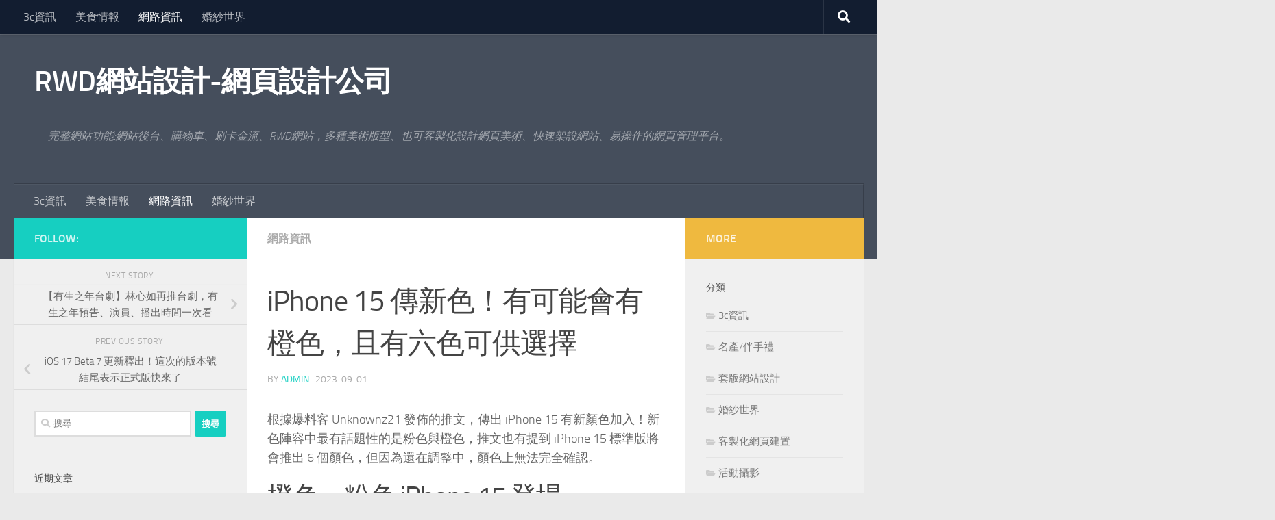

--- FILE ---
content_type: text/html; charset=UTF-8
request_url: https://www.webhy3.com/%E7%B6%B2%E8%B7%AF%E8%B3%87%E8%A8%8A/iphone-15-%E5%82%B3%E6%96%B0%E8%89%B2%EF%BC%81%E6%9C%89%E5%8F%AF%E8%83%BD%E6%9C%83%E6%9C%89%E6%A9%99%E8%89%B2%EF%BC%8C%E4%B8%94%E6%9C%89%E5%85%AD%E8%89%B2%E5%8F%AF%E4%BE%9B%E9%81%B8%E6%93%87/
body_size: 79091
content:
<!DOCTYPE html>
<html class="no-js" dir="ltr" lang="zh-TW">
<head>
  <meta charset="UTF-8">
  <meta name="viewport" content="width=device-width, initial-scale=1.0">
  <link rel="profile" href="https://gmpg.org/xfn/11" />
  <link rel="pingback" href="https://www.webhy3.com/xmlrpc.php">

  <title>iPhone 15 傳新色！有可能會有橙色，且有六色可供選擇 | RWD網站設計-網頁設計公司</title>
	<style>img:is([sizes="auto" i], [sizes^="auto," i]) { contain-intrinsic-size: 3000px 1500px }</style>
	
		<!-- All in One SEO 4.8.5 - aioseo.com -->
	<meta name="robots" content="max-image-preview:large" />
	<meta name="author" content="admin"/>
	<meta name="google-site-verification" content="googleac80c49058ceaf33.html" />
	<meta name="msvalidate.01" content="61B1C5E06DA3274E6519B30428EB9442" />
	<link rel="canonical" href="https://www.webhy3.com/%e7%b6%b2%e8%b7%af%e8%b3%87%e8%a8%8a/iphone-15-%e5%82%b3%e6%96%b0%e8%89%b2%ef%bc%81%e6%9c%89%e5%8f%af%e8%83%bd%e6%9c%83%e6%9c%89%e6%a9%99%e8%89%b2%ef%bc%8c%e4%b8%94%e6%9c%89%e5%85%ad%e8%89%b2%e5%8f%af%e4%be%9b%e9%81%b8%e6%93%87/" />
	<meta name="generator" content="All in One SEO (AIOSEO) 4.8.5" />
		<script type="application/ld+json" class="aioseo-schema">
			{"@context":"https:\/\/schema.org","@graph":[{"@type":"Article","@id":"https:\/\/www.webhy3.com\/%e7%b6%b2%e8%b7%af%e8%b3%87%e8%a8%8a\/iphone-15-%e5%82%b3%e6%96%b0%e8%89%b2%ef%bc%81%e6%9c%89%e5%8f%af%e8%83%bd%e6%9c%83%e6%9c%89%e6%a9%99%e8%89%b2%ef%bc%8c%e4%b8%94%e6%9c%89%e5%85%ad%e8%89%b2%e5%8f%af%e4%be%9b%e9%81%b8%e6%93%87\/#article","name":"iPhone 15 \u50b3\u65b0\u8272\uff01\u6709\u53ef\u80fd\u6703\u6709\u6a59\u8272\uff0c\u4e14\u6709\u516d\u8272\u53ef\u4f9b\u9078\u64c7 | RWD\u7db2\u7ad9\u8a2d\u8a08-\u7db2\u9801\u8a2d\u8a08\u516c\u53f8","headline":"iPhone 15 \u50b3\u65b0\u8272\uff01\u6709\u53ef\u80fd\u6703\u6709\u6a59\u8272\uff0c\u4e14\u6709\u516d\u8272\u53ef\u4f9b\u9078\u64c7","author":{"@id":"https:\/\/www.webhy3.com\/author\/admin\/#author"},"publisher":{"@id":"https:\/\/www.webhy3.com\/#organization"},"datePublished":"2023-09-01T07:01:37+08:00","dateModified":"2023-09-01T07:01:37+08:00","inLanguage":"zh-TW","mainEntityOfPage":{"@id":"https:\/\/www.webhy3.com\/%e7%b6%b2%e8%b7%af%e8%b3%87%e8%a8%8a\/iphone-15-%e5%82%b3%e6%96%b0%e8%89%b2%ef%bc%81%e6%9c%89%e5%8f%af%e8%83%bd%e6%9c%83%e6%9c%89%e6%a9%99%e8%89%b2%ef%bc%8c%e4%b8%94%e6%9c%89%e5%85%ad%e8%89%b2%e5%8f%af%e4%be%9b%e9%81%b8%e6%93%87\/#webpage"},"isPartOf":{"@id":"https:\/\/www.webhy3.com\/%e7%b6%b2%e8%b7%af%e8%b3%87%e8%a8%8a\/iphone-15-%e5%82%b3%e6%96%b0%e8%89%b2%ef%bc%81%e6%9c%89%e5%8f%af%e8%83%bd%e6%9c%83%e6%9c%89%e6%a9%99%e8%89%b2%ef%bc%8c%e4%b8%94%e6%9c%89%e5%85%ad%e8%89%b2%e5%8f%af%e4%be%9b%e9%81%b8%e6%93%87\/#webpage"},"articleSection":"\u7db2\u8def\u8cc7\u8a0a"},{"@type":"BreadcrumbList","@id":"https:\/\/www.webhy3.com\/%e7%b6%b2%e8%b7%af%e8%b3%87%e8%a8%8a\/iphone-15-%e5%82%b3%e6%96%b0%e8%89%b2%ef%bc%81%e6%9c%89%e5%8f%af%e8%83%bd%e6%9c%83%e6%9c%89%e6%a9%99%e8%89%b2%ef%bc%8c%e4%b8%94%e6%9c%89%e5%85%ad%e8%89%b2%e5%8f%af%e4%be%9b%e9%81%b8%e6%93%87\/#breadcrumblist","itemListElement":[{"@type":"ListItem","@id":"https:\/\/www.webhy3.com#listItem","position":1,"name":"Home","item":"https:\/\/www.webhy3.com","nextItem":{"@type":"ListItem","@id":"https:\/\/www.webhy3.com\/category\/%e7%b6%b2%e8%b7%af%e8%b3%87%e8%a8%8a\/#listItem","name":"\u7db2\u8def\u8cc7\u8a0a"}},{"@type":"ListItem","@id":"https:\/\/www.webhy3.com\/category\/%e7%b6%b2%e8%b7%af%e8%b3%87%e8%a8%8a\/#listItem","position":2,"name":"\u7db2\u8def\u8cc7\u8a0a","item":"https:\/\/www.webhy3.com\/category\/%e7%b6%b2%e8%b7%af%e8%b3%87%e8%a8%8a\/","nextItem":{"@type":"ListItem","@id":"https:\/\/www.webhy3.com\/%e7%b6%b2%e8%b7%af%e8%b3%87%e8%a8%8a\/iphone-15-%e5%82%b3%e6%96%b0%e8%89%b2%ef%bc%81%e6%9c%89%e5%8f%af%e8%83%bd%e6%9c%83%e6%9c%89%e6%a9%99%e8%89%b2%ef%bc%8c%e4%b8%94%e6%9c%89%e5%85%ad%e8%89%b2%e5%8f%af%e4%be%9b%e9%81%b8%e6%93%87\/#listItem","name":"iPhone 15 \u50b3\u65b0\u8272\uff01\u6709\u53ef\u80fd\u6703\u6709\u6a59\u8272\uff0c\u4e14\u6709\u516d\u8272\u53ef\u4f9b\u9078\u64c7"},"previousItem":{"@type":"ListItem","@id":"https:\/\/www.webhy3.com#listItem","name":"Home"}},{"@type":"ListItem","@id":"https:\/\/www.webhy3.com\/%e7%b6%b2%e8%b7%af%e8%b3%87%e8%a8%8a\/iphone-15-%e5%82%b3%e6%96%b0%e8%89%b2%ef%bc%81%e6%9c%89%e5%8f%af%e8%83%bd%e6%9c%83%e6%9c%89%e6%a9%99%e8%89%b2%ef%bc%8c%e4%b8%94%e6%9c%89%e5%85%ad%e8%89%b2%e5%8f%af%e4%be%9b%e9%81%b8%e6%93%87\/#listItem","position":3,"name":"iPhone 15 \u50b3\u65b0\u8272\uff01\u6709\u53ef\u80fd\u6703\u6709\u6a59\u8272\uff0c\u4e14\u6709\u516d\u8272\u53ef\u4f9b\u9078\u64c7","previousItem":{"@type":"ListItem","@id":"https:\/\/www.webhy3.com\/category\/%e7%b6%b2%e8%b7%af%e8%b3%87%e8%a8%8a\/#listItem","name":"\u7db2\u8def\u8cc7\u8a0a"}}]},{"@type":"Organization","@id":"https:\/\/www.webhy3.com\/#organization","name":"RWD\u7db2\u7ad9\u8a2d\u8a08-\u7db2\u9801\u8a2d\u8a08\u516c\u53f8","description":"\u5b8c\u6574\u7db2\u7ad9\u529f\u80fd:\u7db2\u7ad9\u5f8c\u53f0\u3001\u8cfc\u7269\u8eca\u3001\u5237\u5361\u91d1\u6d41\u3001RWD\u7db2\u7ad9\uff0c\u591a\u7a2e\u7f8e\u8853\u7248\u578b\u3001\u4e5f\u53ef\u5ba2\u88fd\u5316\u8a2d\u8a08\u7db2\u9801\u7f8e\u8853\u3001\u5feb\u901f\u67b6\u8a2d\u7db2\u7ad9\u3001\u6613\u64cd\u4f5c\u7684\u7db2\u9801\u7ba1\u7406\u5e73\u53f0\u3002","url":"https:\/\/www.webhy3.com\/"},{"@type":"Person","@id":"https:\/\/www.webhy3.com\/author\/admin\/#author","url":"https:\/\/www.webhy3.com\/author\/admin\/","name":"admin","image":{"@type":"ImageObject","@id":"https:\/\/www.webhy3.com\/%e7%b6%b2%e8%b7%af%e8%b3%87%e8%a8%8a\/iphone-15-%e5%82%b3%e6%96%b0%e8%89%b2%ef%bc%81%e6%9c%89%e5%8f%af%e8%83%bd%e6%9c%83%e6%9c%89%e6%a9%99%e8%89%b2%ef%bc%8c%e4%b8%94%e6%9c%89%e5%85%ad%e8%89%b2%e5%8f%af%e4%be%9b%e9%81%b8%e6%93%87\/#authorImage","url":"https:\/\/secure.gravatar.com\/avatar\/5bcff76f0f91292986607420cb4a19f9992d4f15d5f7d229a1c1943010640e9e?s=96&d=mm&r=g","width":96,"height":96,"caption":"admin"}},{"@type":"WebPage","@id":"https:\/\/www.webhy3.com\/%e7%b6%b2%e8%b7%af%e8%b3%87%e8%a8%8a\/iphone-15-%e5%82%b3%e6%96%b0%e8%89%b2%ef%bc%81%e6%9c%89%e5%8f%af%e8%83%bd%e6%9c%83%e6%9c%89%e6%a9%99%e8%89%b2%ef%bc%8c%e4%b8%94%e6%9c%89%e5%85%ad%e8%89%b2%e5%8f%af%e4%be%9b%e9%81%b8%e6%93%87\/#webpage","url":"https:\/\/www.webhy3.com\/%e7%b6%b2%e8%b7%af%e8%b3%87%e8%a8%8a\/iphone-15-%e5%82%b3%e6%96%b0%e8%89%b2%ef%bc%81%e6%9c%89%e5%8f%af%e8%83%bd%e6%9c%83%e6%9c%89%e6%a9%99%e8%89%b2%ef%bc%8c%e4%b8%94%e6%9c%89%e5%85%ad%e8%89%b2%e5%8f%af%e4%be%9b%e9%81%b8%e6%93%87\/","name":"iPhone 15 \u50b3\u65b0\u8272\uff01\u6709\u53ef\u80fd\u6703\u6709\u6a59\u8272\uff0c\u4e14\u6709\u516d\u8272\u53ef\u4f9b\u9078\u64c7 | RWD\u7db2\u7ad9\u8a2d\u8a08-\u7db2\u9801\u8a2d\u8a08\u516c\u53f8","inLanguage":"zh-TW","isPartOf":{"@id":"https:\/\/www.webhy3.com\/#website"},"breadcrumb":{"@id":"https:\/\/www.webhy3.com\/%e7%b6%b2%e8%b7%af%e8%b3%87%e8%a8%8a\/iphone-15-%e5%82%b3%e6%96%b0%e8%89%b2%ef%bc%81%e6%9c%89%e5%8f%af%e8%83%bd%e6%9c%83%e6%9c%89%e6%a9%99%e8%89%b2%ef%bc%8c%e4%b8%94%e6%9c%89%e5%85%ad%e8%89%b2%e5%8f%af%e4%be%9b%e9%81%b8%e6%93%87\/#breadcrumblist"},"author":{"@id":"https:\/\/www.webhy3.com\/author\/admin\/#author"},"creator":{"@id":"https:\/\/www.webhy3.com\/author\/admin\/#author"},"datePublished":"2023-09-01T07:01:37+08:00","dateModified":"2023-09-01T07:01:37+08:00"},{"@type":"WebSite","@id":"https:\/\/www.webhy3.com\/#website","url":"https:\/\/www.webhy3.com\/","name":"RWD\u7db2\u7ad9\u8a2d\u8a08-\u7db2\u9801\u8a2d\u8a08\u516c\u53f8","description":"\u5b8c\u6574\u7db2\u7ad9\u529f\u80fd:\u7db2\u7ad9\u5f8c\u53f0\u3001\u8cfc\u7269\u8eca\u3001\u5237\u5361\u91d1\u6d41\u3001RWD\u7db2\u7ad9\uff0c\u591a\u7a2e\u7f8e\u8853\u7248\u578b\u3001\u4e5f\u53ef\u5ba2\u88fd\u5316\u8a2d\u8a08\u7db2\u9801\u7f8e\u8853\u3001\u5feb\u901f\u67b6\u8a2d\u7db2\u7ad9\u3001\u6613\u64cd\u4f5c\u7684\u7db2\u9801\u7ba1\u7406\u5e73\u53f0\u3002","inLanguage":"zh-TW","publisher":{"@id":"https:\/\/www.webhy3.com\/#organization"}}]}
		</script>
		<!-- All in One SEO -->

<script>document.documentElement.className = document.documentElement.className.replace("no-js","js");</script>
<link rel="alternate" type="application/rss+xml" title="訂閱《RWD網站設計-網頁設計公司》&raquo; 資訊提供" href="https://www.webhy3.com/feed/" />
<script>
window._wpemojiSettings = {"baseUrl":"https:\/\/s.w.org\/images\/core\/emoji\/16.0.1\/72x72\/","ext":".png","svgUrl":"https:\/\/s.w.org\/images\/core\/emoji\/16.0.1\/svg\/","svgExt":".svg","source":{"concatemoji":"https:\/\/www.webhy3.com\/wp-includes\/js\/wp-emoji-release.min.js?ver=6.8.3"}};
/*! This file is auto-generated */
!function(s,n){var o,i,e;function c(e){try{var t={supportTests:e,timestamp:(new Date).valueOf()};sessionStorage.setItem(o,JSON.stringify(t))}catch(e){}}function p(e,t,n){e.clearRect(0,0,e.canvas.width,e.canvas.height),e.fillText(t,0,0);var t=new Uint32Array(e.getImageData(0,0,e.canvas.width,e.canvas.height).data),a=(e.clearRect(0,0,e.canvas.width,e.canvas.height),e.fillText(n,0,0),new Uint32Array(e.getImageData(0,0,e.canvas.width,e.canvas.height).data));return t.every(function(e,t){return e===a[t]})}function u(e,t){e.clearRect(0,0,e.canvas.width,e.canvas.height),e.fillText(t,0,0);for(var n=e.getImageData(16,16,1,1),a=0;a<n.data.length;a++)if(0!==n.data[a])return!1;return!0}function f(e,t,n,a){switch(t){case"flag":return n(e,"\ud83c\udff3\ufe0f\u200d\u26a7\ufe0f","\ud83c\udff3\ufe0f\u200b\u26a7\ufe0f")?!1:!n(e,"\ud83c\udde8\ud83c\uddf6","\ud83c\udde8\u200b\ud83c\uddf6")&&!n(e,"\ud83c\udff4\udb40\udc67\udb40\udc62\udb40\udc65\udb40\udc6e\udb40\udc67\udb40\udc7f","\ud83c\udff4\u200b\udb40\udc67\u200b\udb40\udc62\u200b\udb40\udc65\u200b\udb40\udc6e\u200b\udb40\udc67\u200b\udb40\udc7f");case"emoji":return!a(e,"\ud83e\udedf")}return!1}function g(e,t,n,a){var r="undefined"!=typeof WorkerGlobalScope&&self instanceof WorkerGlobalScope?new OffscreenCanvas(300,150):s.createElement("canvas"),o=r.getContext("2d",{willReadFrequently:!0}),i=(o.textBaseline="top",o.font="600 32px Arial",{});return e.forEach(function(e){i[e]=t(o,e,n,a)}),i}function t(e){var t=s.createElement("script");t.src=e,t.defer=!0,s.head.appendChild(t)}"undefined"!=typeof Promise&&(o="wpEmojiSettingsSupports",i=["flag","emoji"],n.supports={everything:!0,everythingExceptFlag:!0},e=new Promise(function(e){s.addEventListener("DOMContentLoaded",e,{once:!0})}),new Promise(function(t){var n=function(){try{var e=JSON.parse(sessionStorage.getItem(o));if("object"==typeof e&&"number"==typeof e.timestamp&&(new Date).valueOf()<e.timestamp+604800&&"object"==typeof e.supportTests)return e.supportTests}catch(e){}return null}();if(!n){if("undefined"!=typeof Worker&&"undefined"!=typeof OffscreenCanvas&&"undefined"!=typeof URL&&URL.createObjectURL&&"undefined"!=typeof Blob)try{var e="postMessage("+g.toString()+"("+[JSON.stringify(i),f.toString(),p.toString(),u.toString()].join(",")+"));",a=new Blob([e],{type:"text/javascript"}),r=new Worker(URL.createObjectURL(a),{name:"wpTestEmojiSupports"});return void(r.onmessage=function(e){c(n=e.data),r.terminate(),t(n)})}catch(e){}c(n=g(i,f,p,u))}t(n)}).then(function(e){for(var t in e)n.supports[t]=e[t],n.supports.everything=n.supports.everything&&n.supports[t],"flag"!==t&&(n.supports.everythingExceptFlag=n.supports.everythingExceptFlag&&n.supports[t]);n.supports.everythingExceptFlag=n.supports.everythingExceptFlag&&!n.supports.flag,n.DOMReady=!1,n.readyCallback=function(){n.DOMReady=!0}}).then(function(){return e}).then(function(){var e;n.supports.everything||(n.readyCallback(),(e=n.source||{}).concatemoji?t(e.concatemoji):e.wpemoji&&e.twemoji&&(t(e.twemoji),t(e.wpemoji)))}))}((window,document),window._wpemojiSettings);
</script>
<style id='wp-emoji-styles-inline-css'>

	img.wp-smiley, img.emoji {
		display: inline !important;
		border: none !important;
		box-shadow: none !important;
		height: 1em !important;
		width: 1em !important;
		margin: 0 0.07em !important;
		vertical-align: -0.1em !important;
		background: none !important;
		padding: 0 !important;
	}
</style>
<link rel='stylesheet' id='wp-block-library-css' href='https://www.webhy3.com/wp-includes/css/dist/block-library/style.min.css?ver=6.8.3' media='all' />
<style id='classic-theme-styles-inline-css'>
/*! This file is auto-generated */
.wp-block-button__link{color:#fff;background-color:#32373c;border-radius:9999px;box-shadow:none;text-decoration:none;padding:calc(.667em + 2px) calc(1.333em + 2px);font-size:1.125em}.wp-block-file__button{background:#32373c;color:#fff;text-decoration:none}
</style>
<style id='global-styles-inline-css'>
:root{--wp--preset--aspect-ratio--square: 1;--wp--preset--aspect-ratio--4-3: 4/3;--wp--preset--aspect-ratio--3-4: 3/4;--wp--preset--aspect-ratio--3-2: 3/2;--wp--preset--aspect-ratio--2-3: 2/3;--wp--preset--aspect-ratio--16-9: 16/9;--wp--preset--aspect-ratio--9-16: 9/16;--wp--preset--color--black: #000000;--wp--preset--color--cyan-bluish-gray: #abb8c3;--wp--preset--color--white: #ffffff;--wp--preset--color--pale-pink: #f78da7;--wp--preset--color--vivid-red: #cf2e2e;--wp--preset--color--luminous-vivid-orange: #ff6900;--wp--preset--color--luminous-vivid-amber: #fcb900;--wp--preset--color--light-green-cyan: #7bdcb5;--wp--preset--color--vivid-green-cyan: #00d084;--wp--preset--color--pale-cyan-blue: #8ed1fc;--wp--preset--color--vivid-cyan-blue: #0693e3;--wp--preset--color--vivid-purple: #9b51e0;--wp--preset--gradient--vivid-cyan-blue-to-vivid-purple: linear-gradient(135deg,rgba(6,147,227,1) 0%,rgb(155,81,224) 100%);--wp--preset--gradient--light-green-cyan-to-vivid-green-cyan: linear-gradient(135deg,rgb(122,220,180) 0%,rgb(0,208,130) 100%);--wp--preset--gradient--luminous-vivid-amber-to-luminous-vivid-orange: linear-gradient(135deg,rgba(252,185,0,1) 0%,rgba(255,105,0,1) 100%);--wp--preset--gradient--luminous-vivid-orange-to-vivid-red: linear-gradient(135deg,rgba(255,105,0,1) 0%,rgb(207,46,46) 100%);--wp--preset--gradient--very-light-gray-to-cyan-bluish-gray: linear-gradient(135deg,rgb(238,238,238) 0%,rgb(169,184,195) 100%);--wp--preset--gradient--cool-to-warm-spectrum: linear-gradient(135deg,rgb(74,234,220) 0%,rgb(151,120,209) 20%,rgb(207,42,186) 40%,rgb(238,44,130) 60%,rgb(251,105,98) 80%,rgb(254,248,76) 100%);--wp--preset--gradient--blush-light-purple: linear-gradient(135deg,rgb(255,206,236) 0%,rgb(152,150,240) 100%);--wp--preset--gradient--blush-bordeaux: linear-gradient(135deg,rgb(254,205,165) 0%,rgb(254,45,45) 50%,rgb(107,0,62) 100%);--wp--preset--gradient--luminous-dusk: linear-gradient(135deg,rgb(255,203,112) 0%,rgb(199,81,192) 50%,rgb(65,88,208) 100%);--wp--preset--gradient--pale-ocean: linear-gradient(135deg,rgb(255,245,203) 0%,rgb(182,227,212) 50%,rgb(51,167,181) 100%);--wp--preset--gradient--electric-grass: linear-gradient(135deg,rgb(202,248,128) 0%,rgb(113,206,126) 100%);--wp--preset--gradient--midnight: linear-gradient(135deg,rgb(2,3,129) 0%,rgb(40,116,252) 100%);--wp--preset--font-size--small: 13px;--wp--preset--font-size--medium: 20px;--wp--preset--font-size--large: 36px;--wp--preset--font-size--x-large: 42px;--wp--preset--spacing--20: 0.44rem;--wp--preset--spacing--30: 0.67rem;--wp--preset--spacing--40: 1rem;--wp--preset--spacing--50: 1.5rem;--wp--preset--spacing--60: 2.25rem;--wp--preset--spacing--70: 3.38rem;--wp--preset--spacing--80: 5.06rem;--wp--preset--shadow--natural: 6px 6px 9px rgba(0, 0, 0, 0.2);--wp--preset--shadow--deep: 12px 12px 50px rgba(0, 0, 0, 0.4);--wp--preset--shadow--sharp: 6px 6px 0px rgba(0, 0, 0, 0.2);--wp--preset--shadow--outlined: 6px 6px 0px -3px rgba(255, 255, 255, 1), 6px 6px rgba(0, 0, 0, 1);--wp--preset--shadow--crisp: 6px 6px 0px rgba(0, 0, 0, 1);}:where(.is-layout-flex){gap: 0.5em;}:where(.is-layout-grid){gap: 0.5em;}body .is-layout-flex{display: flex;}.is-layout-flex{flex-wrap: wrap;align-items: center;}.is-layout-flex > :is(*, div){margin: 0;}body .is-layout-grid{display: grid;}.is-layout-grid > :is(*, div){margin: 0;}:where(.wp-block-columns.is-layout-flex){gap: 2em;}:where(.wp-block-columns.is-layout-grid){gap: 2em;}:where(.wp-block-post-template.is-layout-flex){gap: 1.25em;}:where(.wp-block-post-template.is-layout-grid){gap: 1.25em;}.has-black-color{color: var(--wp--preset--color--black) !important;}.has-cyan-bluish-gray-color{color: var(--wp--preset--color--cyan-bluish-gray) !important;}.has-white-color{color: var(--wp--preset--color--white) !important;}.has-pale-pink-color{color: var(--wp--preset--color--pale-pink) !important;}.has-vivid-red-color{color: var(--wp--preset--color--vivid-red) !important;}.has-luminous-vivid-orange-color{color: var(--wp--preset--color--luminous-vivid-orange) !important;}.has-luminous-vivid-amber-color{color: var(--wp--preset--color--luminous-vivid-amber) !important;}.has-light-green-cyan-color{color: var(--wp--preset--color--light-green-cyan) !important;}.has-vivid-green-cyan-color{color: var(--wp--preset--color--vivid-green-cyan) !important;}.has-pale-cyan-blue-color{color: var(--wp--preset--color--pale-cyan-blue) !important;}.has-vivid-cyan-blue-color{color: var(--wp--preset--color--vivid-cyan-blue) !important;}.has-vivid-purple-color{color: var(--wp--preset--color--vivid-purple) !important;}.has-black-background-color{background-color: var(--wp--preset--color--black) !important;}.has-cyan-bluish-gray-background-color{background-color: var(--wp--preset--color--cyan-bluish-gray) !important;}.has-white-background-color{background-color: var(--wp--preset--color--white) !important;}.has-pale-pink-background-color{background-color: var(--wp--preset--color--pale-pink) !important;}.has-vivid-red-background-color{background-color: var(--wp--preset--color--vivid-red) !important;}.has-luminous-vivid-orange-background-color{background-color: var(--wp--preset--color--luminous-vivid-orange) !important;}.has-luminous-vivid-amber-background-color{background-color: var(--wp--preset--color--luminous-vivid-amber) !important;}.has-light-green-cyan-background-color{background-color: var(--wp--preset--color--light-green-cyan) !important;}.has-vivid-green-cyan-background-color{background-color: var(--wp--preset--color--vivid-green-cyan) !important;}.has-pale-cyan-blue-background-color{background-color: var(--wp--preset--color--pale-cyan-blue) !important;}.has-vivid-cyan-blue-background-color{background-color: var(--wp--preset--color--vivid-cyan-blue) !important;}.has-vivid-purple-background-color{background-color: var(--wp--preset--color--vivid-purple) !important;}.has-black-border-color{border-color: var(--wp--preset--color--black) !important;}.has-cyan-bluish-gray-border-color{border-color: var(--wp--preset--color--cyan-bluish-gray) !important;}.has-white-border-color{border-color: var(--wp--preset--color--white) !important;}.has-pale-pink-border-color{border-color: var(--wp--preset--color--pale-pink) !important;}.has-vivid-red-border-color{border-color: var(--wp--preset--color--vivid-red) !important;}.has-luminous-vivid-orange-border-color{border-color: var(--wp--preset--color--luminous-vivid-orange) !important;}.has-luminous-vivid-amber-border-color{border-color: var(--wp--preset--color--luminous-vivid-amber) !important;}.has-light-green-cyan-border-color{border-color: var(--wp--preset--color--light-green-cyan) !important;}.has-vivid-green-cyan-border-color{border-color: var(--wp--preset--color--vivid-green-cyan) !important;}.has-pale-cyan-blue-border-color{border-color: var(--wp--preset--color--pale-cyan-blue) !important;}.has-vivid-cyan-blue-border-color{border-color: var(--wp--preset--color--vivid-cyan-blue) !important;}.has-vivid-purple-border-color{border-color: var(--wp--preset--color--vivid-purple) !important;}.has-vivid-cyan-blue-to-vivid-purple-gradient-background{background: var(--wp--preset--gradient--vivid-cyan-blue-to-vivid-purple) !important;}.has-light-green-cyan-to-vivid-green-cyan-gradient-background{background: var(--wp--preset--gradient--light-green-cyan-to-vivid-green-cyan) !important;}.has-luminous-vivid-amber-to-luminous-vivid-orange-gradient-background{background: var(--wp--preset--gradient--luminous-vivid-amber-to-luminous-vivid-orange) !important;}.has-luminous-vivid-orange-to-vivid-red-gradient-background{background: var(--wp--preset--gradient--luminous-vivid-orange-to-vivid-red) !important;}.has-very-light-gray-to-cyan-bluish-gray-gradient-background{background: var(--wp--preset--gradient--very-light-gray-to-cyan-bluish-gray) !important;}.has-cool-to-warm-spectrum-gradient-background{background: var(--wp--preset--gradient--cool-to-warm-spectrum) !important;}.has-blush-light-purple-gradient-background{background: var(--wp--preset--gradient--blush-light-purple) !important;}.has-blush-bordeaux-gradient-background{background: var(--wp--preset--gradient--blush-bordeaux) !important;}.has-luminous-dusk-gradient-background{background: var(--wp--preset--gradient--luminous-dusk) !important;}.has-pale-ocean-gradient-background{background: var(--wp--preset--gradient--pale-ocean) !important;}.has-electric-grass-gradient-background{background: var(--wp--preset--gradient--electric-grass) !important;}.has-midnight-gradient-background{background: var(--wp--preset--gradient--midnight) !important;}.has-small-font-size{font-size: var(--wp--preset--font-size--small) !important;}.has-medium-font-size{font-size: var(--wp--preset--font-size--medium) !important;}.has-large-font-size{font-size: var(--wp--preset--font-size--large) !important;}.has-x-large-font-size{font-size: var(--wp--preset--font-size--x-large) !important;}
:where(.wp-block-post-template.is-layout-flex){gap: 1.25em;}:where(.wp-block-post-template.is-layout-grid){gap: 1.25em;}
:where(.wp-block-columns.is-layout-flex){gap: 2em;}:where(.wp-block-columns.is-layout-grid){gap: 2em;}
:root :where(.wp-block-pullquote){font-size: 1.5em;line-height: 1.6;}
</style>
<link rel='stylesheet' id='hueman-main-style-css' href='https://www.webhy3.com/wp-content/themes/hueman/assets/front/css/main.min.css?ver=3.7.27' media='all' />
<style id='hueman-main-style-inline-css'>
body { font-size:1.00rem; }@media only screen and (min-width: 720px) {
        .nav > li { font-size:1.00rem; }
      }.is-scrolled #header #nav-mobile { background-color: #454e5c; background-color: rgba(69,78,92,0.90) }body { background-color: #eaeaea; }
</style>
<link rel='stylesheet' id='hueman-font-awesome-css' href='https://www.webhy3.com/wp-content/themes/hueman/assets/front/css/font-awesome.min.css?ver=3.7.27' media='all' />
<script src="https://www.webhy3.com/wp-includes/js/jquery/jquery.min.js?ver=3.7.1" id="jquery-core-js"></script>
<script src="https://www.webhy3.com/wp-includes/js/jquery/jquery-migrate.min.js?ver=3.4.1" id="jquery-migrate-js"></script>
<link rel="https://api.w.org/" href="https://www.webhy3.com/wp-json/" /><link rel="alternate" title="JSON" type="application/json" href="https://www.webhy3.com/wp-json/wp/v2/posts/17876" /><link rel="EditURI" type="application/rsd+xml" title="RSD" href="https://www.webhy3.com/xmlrpc.php?rsd" />
<meta name="generator" content="WordPress 6.8.3" />
<link rel='shortlink' href='https://www.webhy3.com/?p=17876' />
<link rel="alternate" title="oEmbed (JSON)" type="application/json+oembed" href="https://www.webhy3.com/wp-json/oembed/1.0/embed?url=https%3A%2F%2Fwww.webhy3.com%2F%25e7%25b6%25b2%25e8%25b7%25af%25e8%25b3%2587%25e8%25a8%258a%2Fiphone-15-%25e5%2582%25b3%25e6%2596%25b0%25e8%2589%25b2%25ef%25bc%2581%25e6%259c%2589%25e5%258f%25af%25e8%2583%25bd%25e6%259c%2583%25e6%259c%2589%25e6%25a9%2599%25e8%2589%25b2%25ef%25bc%258c%25e4%25b8%2594%25e6%259c%2589%25e5%2585%25ad%25e8%2589%25b2%25e5%258f%25af%25e4%25be%259b%25e9%2581%25b8%25e6%2593%2587%2F" />
<link rel="alternate" title="oEmbed (XML)" type="text/xml+oembed" href="https://www.webhy3.com/wp-json/oembed/1.0/embed?url=https%3A%2F%2Fwww.webhy3.com%2F%25e7%25b6%25b2%25e8%25b7%25af%25e8%25b3%2587%25e8%25a8%258a%2Fiphone-15-%25e5%2582%25b3%25e6%2596%25b0%25e8%2589%25b2%25ef%25bc%2581%25e6%259c%2589%25e5%258f%25af%25e8%2583%25bd%25e6%259c%2583%25e6%259c%2589%25e6%25a9%2599%25e8%2589%25b2%25ef%25bc%258c%25e4%25b8%2594%25e6%259c%2589%25e5%2585%25ad%25e8%2589%25b2%25e5%258f%25af%25e4%25be%259b%25e9%2581%25b8%25e6%2593%2587%2F&#038;format=xml" />
    <link rel="preload" as="font" type="font/woff2" href="https://www.webhy3.com/wp-content/themes/hueman/assets/front/webfonts/fa-brands-400.woff2?v=5.15.2" crossorigin="anonymous"/>
    <link rel="preload" as="font" type="font/woff2" href="https://www.webhy3.com/wp-content/themes/hueman/assets/front/webfonts/fa-regular-400.woff2?v=5.15.2" crossorigin="anonymous"/>
    <link rel="preload" as="font" type="font/woff2" href="https://www.webhy3.com/wp-content/themes/hueman/assets/front/webfonts/fa-solid-900.woff2?v=5.15.2" crossorigin="anonymous"/>
  <link rel="preload" as="font" type="font/woff" href="https://www.webhy3.com/wp-content/themes/hueman/assets/front/fonts/titillium-light-webfont.woff" crossorigin="anonymous"/>
<link rel="preload" as="font" type="font/woff" href="https://www.webhy3.com/wp-content/themes/hueman/assets/front/fonts/titillium-lightitalic-webfont.woff" crossorigin="anonymous"/>
<link rel="preload" as="font" type="font/woff" href="https://www.webhy3.com/wp-content/themes/hueman/assets/front/fonts/titillium-regular-webfont.woff" crossorigin="anonymous"/>
<link rel="preload" as="font" type="font/woff" href="https://www.webhy3.com/wp-content/themes/hueman/assets/front/fonts/titillium-regularitalic-webfont.woff" crossorigin="anonymous"/>
<link rel="preload" as="font" type="font/woff" href="https://www.webhy3.com/wp-content/themes/hueman/assets/front/fonts/titillium-semibold-webfont.woff" crossorigin="anonymous"/>
<style>
  /*  base : fonts
/* ------------------------------------ */
body { font-family: "Titillium", Arial, sans-serif; }
@font-face {
  font-family: 'Titillium';
  src: url('https://www.webhy3.com/wp-content/themes/hueman/assets/front/fonts/titillium-light-webfont.eot');
  src: url('https://www.webhy3.com/wp-content/themes/hueman/assets/front/fonts/titillium-light-webfont.svg#titillium-light-webfont') format('svg'),
     url('https://www.webhy3.com/wp-content/themes/hueman/assets/front/fonts/titillium-light-webfont.eot?#iefix') format('embedded-opentype'),
     url('https://www.webhy3.com/wp-content/themes/hueman/assets/front/fonts/titillium-light-webfont.woff') format('woff'),
     url('https://www.webhy3.com/wp-content/themes/hueman/assets/front/fonts/titillium-light-webfont.ttf') format('truetype');
  font-weight: 300;
  font-style: normal;
}
@font-face {
  font-family: 'Titillium';
  src: url('https://www.webhy3.com/wp-content/themes/hueman/assets/front/fonts/titillium-lightitalic-webfont.eot');
  src: url('https://www.webhy3.com/wp-content/themes/hueman/assets/front/fonts/titillium-lightitalic-webfont.svg#titillium-lightitalic-webfont') format('svg'),
     url('https://www.webhy3.com/wp-content/themes/hueman/assets/front/fonts/titillium-lightitalic-webfont.eot?#iefix') format('embedded-opentype'),
     url('https://www.webhy3.com/wp-content/themes/hueman/assets/front/fonts/titillium-lightitalic-webfont.woff') format('woff'),
     url('https://www.webhy3.com/wp-content/themes/hueman/assets/front/fonts/titillium-lightitalic-webfont.ttf') format('truetype');
  font-weight: 300;
  font-style: italic;
}
@font-face {
  font-family: 'Titillium';
  src: url('https://www.webhy3.com/wp-content/themes/hueman/assets/front/fonts/titillium-regular-webfont.eot');
  src: url('https://www.webhy3.com/wp-content/themes/hueman/assets/front/fonts/titillium-regular-webfont.svg#titillium-regular-webfont') format('svg'),
     url('https://www.webhy3.com/wp-content/themes/hueman/assets/front/fonts/titillium-regular-webfont.eot?#iefix') format('embedded-opentype'),
     url('https://www.webhy3.com/wp-content/themes/hueman/assets/front/fonts/titillium-regular-webfont.woff') format('woff'),
     url('https://www.webhy3.com/wp-content/themes/hueman/assets/front/fonts/titillium-regular-webfont.ttf') format('truetype');
  font-weight: 400;
  font-style: normal;
}
@font-face {
  font-family: 'Titillium';
  src: url('https://www.webhy3.com/wp-content/themes/hueman/assets/front/fonts/titillium-regularitalic-webfont.eot');
  src: url('https://www.webhy3.com/wp-content/themes/hueman/assets/front/fonts/titillium-regularitalic-webfont.svg#titillium-regular-webfont') format('svg'),
     url('https://www.webhy3.com/wp-content/themes/hueman/assets/front/fonts/titillium-regularitalic-webfont.eot?#iefix') format('embedded-opentype'),
     url('https://www.webhy3.com/wp-content/themes/hueman/assets/front/fonts/titillium-regularitalic-webfont.woff') format('woff'),
     url('https://www.webhy3.com/wp-content/themes/hueman/assets/front/fonts/titillium-regularitalic-webfont.ttf') format('truetype');
  font-weight: 400;
  font-style: italic;
}
@font-face {
    font-family: 'Titillium';
    src: url('https://www.webhy3.com/wp-content/themes/hueman/assets/front/fonts/titillium-semibold-webfont.eot');
    src: url('https://www.webhy3.com/wp-content/themes/hueman/assets/front/fonts/titillium-semibold-webfont.svg#titillium-semibold-webfont') format('svg'),
         url('https://www.webhy3.com/wp-content/themes/hueman/assets/front/fonts/titillium-semibold-webfont.eot?#iefix') format('embedded-opentype'),
         url('https://www.webhy3.com/wp-content/themes/hueman/assets/front/fonts/titillium-semibold-webfont.woff') format('woff'),
         url('https://www.webhy3.com/wp-content/themes/hueman/assets/front/fonts/titillium-semibold-webfont.ttf') format('truetype');
  font-weight: 600;
  font-style: normal;
}
</style>
  <!--[if lt IE 9]>
<script src="https://www.webhy3.com/wp-content/themes/hueman/assets/front/js/ie/html5shiv-printshiv.min.js"></script>
<script src="https://www.webhy3.com/wp-content/themes/hueman/assets/front/js/ie/selectivizr.js"></script>
<![endif]-->
</head>

<body class="wp-singular post-template-default single single-post postid-17876 single-format-standard wp-embed-responsive wp-theme-hueman col-3cm full-width topbar-enabled header-desktop-sticky header-mobile-sticky hueman-3-7-27 chrome">
<div id="wrapper">
  <a class="screen-reader-text skip-link" href="#content">Skip to content</a>
  
  <header id="header" class="top-menu-mobile-on one-mobile-menu top_menu header-ads-desktop  topbar-transparent no-header-img">
        <nav class="nav-container group mobile-menu mobile-sticky " id="nav-mobile" data-menu-id="header-1">
  <div class="mobile-title-logo-in-header"><p class="site-title">                  <a class="custom-logo-link" href="https://www.webhy3.com/" rel="home" title="RWD網站設計-網頁設計公司 | Home page">RWD網站設計-網頁設計公司</a>                </p></div>
        
                    <!-- <div class="ham__navbar-toggler collapsed" aria-expanded="false">
          <div class="ham__navbar-span-wrapper">
            <span class="ham-toggler-menu__span"></span>
          </div>
        </div> -->
        <button class="ham__navbar-toggler-two collapsed" title="Menu" aria-expanded="false">
          <span class="ham__navbar-span-wrapper">
            <span class="line line-1"></span>
            <span class="line line-2"></span>
            <span class="line line-3"></span>
          </span>
        </button>
            
      <div class="nav-text"></div>
      <div class="nav-wrap container">
                  <ul class="nav container-inner group mobile-search">
                            <li>
                  <form role="search" method="get" class="search-form" action="https://www.webhy3.com/">
				<label>
					<span class="screen-reader-text">搜尋關鍵字:</span>
					<input type="search" class="search-field" placeholder="搜尋..." value="" name="s" />
				</label>
				<input type="submit" class="search-submit" value="搜尋" />
			</form>                </li>
                      </ul>
                <ul id="menu-menu" class="nav container-inner group"><li id="menu-item-1302" class="menu-item menu-item-type-taxonomy menu-item-object-category menu-item-1302"><a href="https://www.webhy3.com/category/3c%e8%b3%87%e8%a8%8a/">3c資訊</a></li>
<li id="menu-item-1305" class="menu-item menu-item-type-taxonomy menu-item-object-category menu-item-1305"><a href="https://www.webhy3.com/category/%e7%be%8e%e9%a3%9f%e6%83%85%e5%a0%b1/">美食情報</a></li>
<li id="menu-item-1304" class="menu-item menu-item-type-taxonomy menu-item-object-category current-post-ancestor current-menu-parent current-post-parent menu-item-1304"><a href="https://www.webhy3.com/category/%e7%b6%b2%e8%b7%af%e8%b3%87%e8%a8%8a/">網路資訊</a></li>
<li id="menu-item-1303" class="menu-item menu-item-type-taxonomy menu-item-object-category menu-item-1303"><a href="https://www.webhy3.com/category/%e5%a9%9a%e7%b4%97%e4%b8%96%e7%95%8c/">婚紗世界</a></li>
</ul>      </div>
</nav><!--/#nav-topbar-->  
        <nav class="nav-container group desktop-menu desktop-sticky " id="nav-topbar" data-menu-id="header-2">
    <div class="nav-text"></div>
  <div class="topbar-toggle-down">
    <i class="fas fa-angle-double-down" aria-hidden="true" data-toggle="down" title="Expand menu"></i>
    <i class="fas fa-angle-double-up" aria-hidden="true" data-toggle="up" title="Collapse menu"></i>
  </div>
  <div class="nav-wrap container">
    <ul id="menu-menu-1" class="nav container-inner group"><li class="menu-item menu-item-type-taxonomy menu-item-object-category menu-item-1302"><a href="https://www.webhy3.com/category/3c%e8%b3%87%e8%a8%8a/">3c資訊</a></li>
<li class="menu-item menu-item-type-taxonomy menu-item-object-category menu-item-1305"><a href="https://www.webhy3.com/category/%e7%be%8e%e9%a3%9f%e6%83%85%e5%a0%b1/">美食情報</a></li>
<li class="menu-item menu-item-type-taxonomy menu-item-object-category current-post-ancestor current-menu-parent current-post-parent menu-item-1304"><a href="https://www.webhy3.com/category/%e7%b6%b2%e8%b7%af%e8%b3%87%e8%a8%8a/">網路資訊</a></li>
<li class="menu-item menu-item-type-taxonomy menu-item-object-category menu-item-1303"><a href="https://www.webhy3.com/category/%e5%a9%9a%e7%b4%97%e4%b8%96%e7%95%8c/">婚紗世界</a></li>
</ul>  </div>
      <div id="topbar-header-search" class="container">
      <div class="container-inner">
        <button class="toggle-search"><i class="fas fa-search"></i></button>
        <div class="search-expand">
          <div class="search-expand-inner"><form role="search" method="get" class="search-form" action="https://www.webhy3.com/">
				<label>
					<span class="screen-reader-text">搜尋關鍵字:</span>
					<input type="search" class="search-field" placeholder="搜尋..." value="" name="s" />
				</label>
				<input type="submit" class="search-submit" value="搜尋" />
			</form></div>
        </div>
      </div><!--/.container-inner-->
    </div><!--/.container-->
  
</nav><!--/#nav-topbar-->  
  <div class="container group">
        <div class="container-inner">

                    <div class="group hu-pad central-header-zone">
                  <div class="logo-tagline-group">
                      <p class="site-title">                  <a class="custom-logo-link" href="https://www.webhy3.com/" rel="home" title="RWD網站設計-網頁設計公司 | Home page">RWD網站設計-網頁設計公司</a>                </p>                                                <p class="site-description">完整網站功能:網站後台、購物車、刷卡金流、RWD網站，多種美術版型、也可客製化設計網頁美術、快速架設網站、易操作的網頁管理平台。</p>
                                        </div>

                                </div>
      
                <nav class="nav-container group desktop-menu " id="nav-header" data-menu-id="header-3">
    <div class="nav-text"><!-- put your mobile menu text here --></div>

  <div class="nav-wrap container">
        <ul id="menu-menu-2" class="nav container-inner group"><li class="menu-item menu-item-type-taxonomy menu-item-object-category menu-item-1302"><a href="https://www.webhy3.com/category/3c%e8%b3%87%e8%a8%8a/">3c資訊</a></li>
<li class="menu-item menu-item-type-taxonomy menu-item-object-category menu-item-1305"><a href="https://www.webhy3.com/category/%e7%be%8e%e9%a3%9f%e6%83%85%e5%a0%b1/">美食情報</a></li>
<li class="menu-item menu-item-type-taxonomy menu-item-object-category current-post-ancestor current-menu-parent current-post-parent menu-item-1304"><a href="https://www.webhy3.com/category/%e7%b6%b2%e8%b7%af%e8%b3%87%e8%a8%8a/">網路資訊</a></li>
<li class="menu-item menu-item-type-taxonomy menu-item-object-category menu-item-1303"><a href="https://www.webhy3.com/category/%e5%a9%9a%e7%b4%97%e4%b8%96%e7%95%8c/">婚紗世界</a></li>
</ul>  </div>
</nav><!--/#nav-header-->      
    </div><!--/.container-inner-->
      </div><!--/.container-->

</header><!--/#header-->
  
  <div class="container" id="page">
    <div class="container-inner">
            <div class="main">
        <div class="main-inner group">
          
              <main class="content" id="content">
              <div class="page-title hu-pad group">
          	    		<ul class="meta-single group">
    			<li class="category"><a href="https://www.webhy3.com/category/%e7%b6%b2%e8%b7%af%e8%b3%87%e8%a8%8a/" rel="category tag">網路資訊</a></li>
    			    		</ul>
            
    </div><!--/.page-title-->
          <div class="hu-pad group">
              <article class="post-17876 post type-post status-publish format-standard hentry category-5">
    <div class="post-inner group">

      <h1 class="post-title entry-title">iPhone 15 傳新色！有可能會有橙色，且有六色可供選擇</h1>
  <p class="post-byline">
       by     <span class="vcard author">
       <span class="fn"><a href="https://www.webhy3.com/author/admin/" title="「admin」的文章" rel="author">admin</a></span>
     </span>
     &middot;
                                            <time class="published" datetime="2023-09-01T07:01:37+08:00">2023-09-01</time>
                      </p>

                                
      <div class="clear"></div>

      <div class="entry themeform">
        <div class="entry-inner">
          <div id="zi_ad_article_below_title"></div>
</p>
<p>根據爆料客 Unknownz21 發佈的推文，傳出 iPhone 15 有新顏色加入！新色陣容中最有話題性的是粉色與橙色，推文也有提到 iPhone 15 標準版將會推出 6 個顏色，但因為還在調整中，顏色上無法完全確認。</p>
<h2>橙色、粉色 iPhone 15 登場</h2>
<p>根據爆料客 Unknownz21 的推文，iPhone 15 會推出六個顏色：粉色、綠色、藍色、黃色、橙色，以及黑色。其中粉色有可能是玫瑰金這樣的顏色，或是深粉色。</p>
</p>
<p>傳出 iPhone 15 將會有橙色登場，接近 2018 年蘋果 iPhone XR 推出的珊瑚色。珊瑚色之前被描述為有活力感的柔和顏色，周圍的光線和手機反射的角度會影響呈色，色調介於橙色和粉色之間。因為橙色在最近幾代的 iPhone 都沒有出現，期待值特別高。</p>
</p>
<p>除此之外，也傳出 iPhone 15 及 iPhone 15 Plus 會有全新的粉色。之前就有傳言有提到，iPhone 15 會配備深粉色（dark pink）及淺藍色（light blue）。顏色的代碼分別為#CE3C6C 和#4DB1E2。</p>
<div class="apple-%e6%96%87%e5%85%a7" id="apple-1109373666">
<div id="applealmond_inread_p4"></div>
</div>
<h2>iPhone 15 將配備和機身同色的充電線</h2>
<p>之前我們也在《iPhone 15 系列充電線曝光！隨附配合機身顏色的雙頭 USB-C 編織充電線》這篇文章中提到，傳出 iPhone 15 配備的的雙頭 USB-C 充電線將會和 iPhone 15 的機身同色，並且為編織充電線。</p>
<p>請問<a href="https://taichung-electric-car.com/">台中電動車</a>哪裡在賣比較便宜可以到台中景泰電動車門市去看看總店：臺中市潭子區潭秀里雅潭路一段102-1號。<a href="https://taichung-electric-car.com/uncategorized/電動車充電站加碼補助/">電動車補助</a>推薦評價好的<a href="https://www.apple104.com/">iphone維修</a>中心擁有專業的維修技術團隊，同時聘請資深iphone手機維修專家，現場說明手機問題，快速修理，沒修好不收錢住家的頂樓裝<a href="http://sungreentech.com.tw">太陽光電</a>聽說可發揮隔熱功效一線推薦東陽能源擁有核心技術、產品研發、系統規劃設置、專業團隊的太陽能發電廠商。<a href="https://www.104portal.com.tw/">網頁設計</a>一頭霧水該從何著手呢? <a href="http://www.0800898666.com/">回頭車</a>貨運收費標準宇安交通關係企業，自成立迄今，即秉持著「以誠待人」、「以實處事」的企業信念<a href="https://www.dazanmoving.com.tw/">台中搬家公司</a>教你幾個打包小技巧,輕鬆整理裝箱!還在煩惱搬家費用要多少哪？台中大展搬家線上試算搬家費用，從此不再擔心「物品怎麼計費」、「多少車才能裝完」<a href="https://www.dazanmoving.com.tw/">台中搬家</a>公司費用怎麼算?擁有20年純熟搬遷經驗，提供免費估價且流程透明更是5星評價的搬家公司好山好水<a href="https://campervan.tmtravel.com.tw/">露營車</a>漫遊體驗露營車x公路旅行的十一個出遊特色。走到哪、玩到哪，彈性的出遊方案，行程跟出發地也可客製</a>Google地圖已可更新顯示<a href="https://taichung-electric-car.com/">潭子電動車</a>充電站設置地點!!廣告預算用在刀口上，<a href="https://www.104portal.com.tw/service/">台北網頁設計</a>公司幫您達到更多曝光效益</p>
</p>
<p>雖然目前流傳的照片裡沒有橙色，但是確實有粉色。我們應該真的可以期待一下粉色的 iPhone 15 了！另外也有外傳這張照片可能是 iPhone 14 改成 USB-C 充電孔會附贈的充電線，所以我們就拭目以待吧！</p>
<h2>總結</h2>
<p>根據爆料客 Unknownz21 的推文，iPhone 15 很有可能會推出新色橙色。據傳這個橙色會和 iPhone XR 的珊瑚色類似。另外也傳出了 iPhone 15 還會有粉色的淺藍色。根據彩色充電線的照片，很有可能真的會有粉色的 iPhone 15。雖然外流的照片沒有橙色的充電線，我們還是可以期待一下橙色的 iPhone 15 的！</p>
<p><strong><span style="color: #ff0000">延伸閱讀</span></strong></p>
<div class="apple-%e6%96%87%e5%85%a7_p8" id="apple-972965014">
<div id="applealmond_inread_p8"></div>
</div>
<ul>
<li>iPhone 15 系列充電線曝光！隨附配合機身顏色的雙頭 USB-C 編織充電線</li>
<li>傳 iPhone 15 將支援更快的充電速度！最高支援到 35W 的充電功率</li>
<li>iPhone 15 可能在 9/22 開賣！Lightning 充電孔退役了</li>
<li>iPhone 15 Pro 懶人包：顏色、價格、規格與尺寸等 20 大消息整理</li>
</ul>
<div id="inreadaddiv"></div>
</p>
</p>
<p>&nbsp;</p>
          <nav class="pagination group">
                      </nav><!--/.pagination-->
        </div>

        
        <div class="clear"></div>
      </div><!--/.entry-->

    </div><!--/.post-inner-->
  </article><!--/.post-->

<div class="clear"></div>





<h4 class="heading">
	<i class="far fa-hand-point-right"></i>You may also like...</h4>

<ul class="related-posts group">
  		<li class="related post-hover">
		<article class="post-16674 post type-post status-publish format-standard hentry category-5">

			<div class="post-thumbnail">
				<a href="https://www.webhy3.com/%e7%b6%b2%e8%b7%af%e8%b3%87%e8%a8%8a/tp-link-archer%e4%b8%80%e6%ac%be%e7%84%a1%e7%b7%9a%e8%b7%af%e7%94%b1%e5%99%a8%e9%81%ad%e6%96%b0mirai%e7%97%85%e6%af%92%e9%8e%96%e5%ae%9a/" class="hu-rel-post-thumb">
					        <svg class="hu-svg-placeholder thumb-medium-empty" id="69716523e2046" viewBox="0 0 1792 1792" xmlns="http://www.w3.org/2000/svg"><path d="M928 832q0-14-9-23t-23-9q-66 0-113 47t-47 113q0 14 9 23t23 9 23-9 9-23q0-40 28-68t68-28q14 0 23-9t9-23zm224 130q0 106-75 181t-181 75-181-75-75-181 75-181 181-75 181 75 75 181zm-1024 574h1536v-128h-1536v128zm1152-574q0-159-112.5-271.5t-271.5-112.5-271.5 112.5-112.5 271.5 112.5 271.5 271.5 112.5 271.5-112.5 112.5-271.5zm-1024-642h384v-128h-384v128zm-128 192h1536v-256h-828l-64 128h-644v128zm1664-256v1280q0 53-37.5 90.5t-90.5 37.5h-1536q-53 0-90.5-37.5t-37.5-90.5v-1280q0-53 37.5-90.5t90.5-37.5h1536q53 0 90.5 37.5t37.5 90.5z"/></svg>
         <img class="hu-img-placeholder" src="https://www.webhy3.com/wp-content/themes/hueman/assets/front/img/thumb-medium-empty.png" alt="TP-Link Archer一款無線路由器遭新Mirai病毒鎖定" data-hu-post-id="69716523e2046" />																			</a>
							</div><!--/.post-thumbnail-->

			<div class="related-inner">

				<h4 class="post-title entry-title">
					<a href="https://www.webhy3.com/%e7%b6%b2%e8%b7%af%e8%b3%87%e8%a8%8a/tp-link-archer%e4%b8%80%e6%ac%be%e7%84%a1%e7%b7%9a%e8%b7%af%e7%94%b1%e5%99%a8%e9%81%ad%e6%96%b0mirai%e7%97%85%e6%af%92%e9%8e%96%e5%ae%9a/" rel="bookmark">TP-Link Archer一款無線路由器遭新Mirai病毒鎖定</a>
				</h4><!--/.post-title-->

				<div class="post-meta group">
					<p class="post-date">
  <time class="published updated" datetime="2023-06-02 20:14:42">2023-06-02</time>
</p>

  <p class="post-byline" style="display:none">&nbsp;by    <span class="vcard author">
      <span class="fn"><a href="https://www.webhy3.com/author/admin/" title="「admin」的文章" rel="author">admin</a></span>
    </span> &middot; Published <span class="published">2023-06-02</span>
      </p>
				</div><!--/.post-meta-->

			</div><!--/.related-inner-->

		</article>
	</li><!--/.related-->
		<li class="related post-hover">
		<article class="post-9348 post type-post status-publish format-standard has-post-thumbnail hentry category-5 tag-157 tag-14 tag-152 tag-156 tag-22 tag-155 tag-150">

			<div class="post-thumbnail">
				<a href="https://www.webhy3.com/%e7%b6%b2%e8%b7%af%e8%b3%87%e8%a8%8a/%e9%a0%90%e7%ae%97%e5%8f%aa%e6%9c%89%e4%ba%94%e5%85%ad%e8%90%ac-%e9%80%99%e6%a8%a3%e8%b2%b7%e5%90%89%e5%88%a9%e9%81%a0%e6%99%af%e6%9c%80%e4%b8%8d%e5%90%83%e8%99%a7/" class="hu-rel-post-thumb">
					<img width="1" height="1" src="https://www.webhy3.com/wp-content/uploads/2021/02/b0088de4ce493745b833dd5300fcfba9.jpg" class="attachment-thumb-medium size-thumb-medium wp-post-image" alt="" decoding="async" loading="lazy" />																			</a>
							</div><!--/.post-thumbnail-->

			<div class="related-inner">

				<h4 class="post-title entry-title">
					<a href="https://www.webhy3.com/%e7%b6%b2%e8%b7%af%e8%b3%87%e8%a8%8a/%e9%a0%90%e7%ae%97%e5%8f%aa%e6%9c%89%e4%ba%94%e5%85%ad%e8%90%ac-%e9%80%99%e6%a8%a3%e8%b2%b7%e5%90%89%e5%88%a9%e9%81%a0%e6%99%af%e6%9c%80%e4%b8%8d%e5%90%83%e8%99%a7/" rel="bookmark">預算只有五六萬 這樣買吉利遠景最不吃虧</a>
				</h4><!--/.post-title-->

				<div class="post-meta group">
					<p class="post-date">
  <time class="published updated" datetime="2021-02-17 11:12:51">2021-02-17</time>
</p>

  <p class="post-byline" style="display:none">&nbsp;by    <span class="vcard author">
      <span class="fn"><a href="https://www.webhy3.com/author/admin/" title="「admin」的文章" rel="author">admin</a></span>
    </span> &middot; Published <span class="published">2021-02-17</span>
      </p>
				</div><!--/.post-meta-->

			</div><!--/.related-inner-->

		</article>
	</li><!--/.related-->
		<li class="related post-hover">
		<article class="post-10930 post type-post status-publish format-standard hentry category-5">

			<div class="post-thumbnail">
				<a href="https://www.webhy3.com/%e7%b6%b2%e8%b7%af%e8%b3%87%e8%a8%8a/ip%e7%b6%b2%e7%b5%a1%e9%81%ad%e9%81%87%e5%9b%b0%e5%b1%80-%e6%96%b0%e4%b8%80%e4%bb%a3%e7%b6%b2%e7%b5%a1%e6%9c%8d%e5%8b%99%e5%90%91%e9%ab%94%e7%b9%ab%e7%b5%90%e6%a7%8b%e5%89%b5%e6%96%b0%e8%bd%89/" class="hu-rel-post-thumb">
					        <svg class="hu-svg-placeholder thumb-medium-empty" id="69716523e3cfb" viewBox="0 0 1792 1792" xmlns="http://www.w3.org/2000/svg"><path d="M928 832q0-14-9-23t-23-9q-66 0-113 47t-47 113q0 14 9 23t23 9 23-9 9-23q0-40 28-68t68-28q14 0 23-9t9-23zm224 130q0 106-75 181t-181 75-181-75-75-181 75-181 181-75 181 75 75 181zm-1024 574h1536v-128h-1536v128zm1152-574q0-159-112.5-271.5t-271.5-112.5-271.5 112.5-112.5 271.5 112.5 271.5 271.5 112.5 271.5-112.5 112.5-271.5zm-1024-642h384v-128h-384v128zm-128 192h1536v-256h-828l-64 128h-644v128zm1664-256v1280q0 53-37.5 90.5t-90.5 37.5h-1536q-53 0-90.5-37.5t-37.5-90.5v-1280q0-53 37.5-90.5t90.5-37.5h1536q53 0 90.5 37.5t37.5 90.5z"/></svg>
         <img class="hu-img-placeholder" src="https://www.webhy3.com/wp-content/themes/hueman/assets/front/img/thumb-medium-empty.png" alt="IP網絡遭遇困局 新一代網絡服務向體繫結構創新轉變" data-hu-post-id="69716523e3cfb" />																			</a>
							</div><!--/.post-thumbnail-->

			<div class="related-inner">

				<h4 class="post-title entry-title">
					<a href="https://www.webhy3.com/%e7%b6%b2%e8%b7%af%e8%b3%87%e8%a8%8a/ip%e7%b6%b2%e7%b5%a1%e9%81%ad%e9%81%87%e5%9b%b0%e5%b1%80-%e6%96%b0%e4%b8%80%e4%bb%a3%e7%b6%b2%e7%b5%a1%e6%9c%8d%e5%8b%99%e5%90%91%e9%ab%94%e7%b9%ab%e7%b5%90%e6%a7%8b%e5%89%b5%e6%96%b0%e8%bd%89/" rel="bookmark">IP網絡遭遇困局 新一代網絡服務向體繫結構創新轉變</a>
				</h4><!--/.post-title-->

				<div class="post-meta group">
					<p class="post-date">
  <time class="published updated" datetime="2021-11-29 16:36:23">2021-11-29</time>
</p>

  <p class="post-byline" style="display:none">&nbsp;by    <span class="vcard author">
      <span class="fn"><a href="https://www.webhy3.com/author/admin/" title="「admin」的文章" rel="author">admin</a></span>
    </span> &middot; Published <span class="published">2021-11-29</span>
      </p>
				</div><!--/.post-meta-->

			</div><!--/.related-inner-->

		</article>
	</li><!--/.related-->
		  
</ul><!--/.post-related-->


          </div><!--/.hu-pad-->
            </main><!--/.content-->
          

	<div class="sidebar s1 collapsed" data-position="left" data-layout="col-3cm" data-sb-id="s1">

		<button class="sidebar-toggle" title="Expand Sidebar"><i class="fas sidebar-toggle-arrows"></i></button>

		<div class="sidebar-content">

			           			<div class="sidebar-top group">
                        <p>Follow:</p>                      			</div>
			
				<ul class="post-nav group">
				<li class="next"><strong>Next story&nbsp;</strong><a href="https://www.webhy3.com/%e7%b6%b2%e8%b7%af%e8%b3%87%e8%a8%8a/%e3%80%90%e6%9c%89%e7%94%9f%e4%b9%8b%e5%b9%b4%e5%8f%b0%e5%8a%87%e3%80%91%e6%9e%97%e5%bf%83%e5%a6%82%e5%86%8d%e6%8e%a8%e5%8f%b0%e5%8a%87%ef%bc%8c%e6%9c%89%e7%94%9f%e4%b9%8b%e5%b9%b4%e9%a0%90%e5%91%8a/" rel="next"><i class="fas fa-chevron-right"></i><span>【有生之年台劇】林心如再推台劇，有生之年預告、演員、播出時間一次看</span></a></li>
		
				<li class="previous"><strong>Previous story&nbsp;</strong><a href="https://www.webhy3.com/%e7%b6%b2%e8%b7%af%e8%b3%87%e8%a8%8a/ios-17-beta-7-%e6%9b%b4%e6%96%b0%e9%87%8b%e5%87%ba%ef%bc%81%e9%80%99%e6%ac%a1%e7%9a%84%e7%89%88%e6%9c%ac%e8%99%9f%e7%b5%90%e5%b0%be%e8%a1%a8%e7%a4%ba%e6%ad%a3%e5%bc%8f%e7%89%88%e5%bf%ab%e4%be%86/" rel="prev"><i class="fas fa-chevron-left"></i><span>iOS 17 Beta 7 更新釋出！這次的版本號結尾表示正式版快來了</span></a></li>
			</ul>

			
			<div id="search-2" class="widget widget_search"><form role="search" method="get" class="search-form" action="https://www.webhy3.com/">
				<label>
					<span class="screen-reader-text">搜尋關鍵字:</span>
					<input type="search" class="search-field" placeholder="搜尋..." value="" name="s" />
				</label>
				<input type="submit" class="search-submit" value="搜尋" />
			</form></div>
		<div id="recent-posts-2" class="widget widget_recent_entries">
		<h3 class="widget-title">近期文章</h3>
		<ul>
											<li>
					<a href="https://www.webhy3.com/%e7%b6%b2%e8%b7%af%e8%b3%87%e8%a8%8a/openai%e6%82%84%e6%82%84%e6%b8%ac%e8%a9%a6%e5%bb%a3%e5%91%8a%e6%96%b0%e6%88%b0%e5%a0%b4%ef%bc%81chatgpt-go%e5%a6%82%e4%bd%95%e7%b2%be%e6%ba%96%e6%8a%93%e4%bd%8f%e4%bd%a0%e7%9a%84%e5%bf%83%ef%bc%9f/">OpenAI悄悄測試廣告新戰場！ChatGPT Go如何精準抓住你的心？</a>
									</li>
											<li>
					<a href="https://www.webhy3.com/%e7%b6%b2%e8%b7%af%e8%b3%87%e8%a8%8a/%e6%95%ac%e8%80%81%e6%84%9b%e5%bf%83%e7%a5%a8%e8%ad%89%e8%99%9f%e4%b8%80%e9%8d%b5%e5%b8%b6%e5%85%a5%ef%bc%81%e9%ab%98%e9%90%b5%e8%a8%82%e7%a5%a8%e5%85%8d%e6%89%8b%e8%bc%b8%ef%bc%8c%e9%95%b7%e8%bc%a9/">敬老愛心票證號一鍵帶入！高鐵訂票免手輸，長輩輕鬆出遊不卡關</a>
									</li>
											<li>
					<a href="https://www.webhy3.com/%e7%b6%b2%e8%b7%af%e8%b3%87%e8%a8%8a/%e9%ab%98%e9%90%b5app%e8%81%b0%e6%98%8e%e5%87%ba%e7%ab%99%e5%8a%9f%e8%83%bd%e5%af%a6%e6%b8%ac%ef%bc%9a%e9%80%9a%e5%8b%a4%e6%99%82%e9%96%93%e7%b8%ae%e7%9f%ad30%e7%9a%84%e7%a7%98%e5%af%86%e6%ad%a6/">高鐵APP聰明出站功能實測：通勤時間縮短30%的秘密武器</a>
									</li>
											<li>
					<a href="https://www.webhy3.com/%e7%b6%b2%e8%b7%af%e8%b3%87%e8%a8%8a/%e9%ab%98%e9%90%b5app%e9%80%9a%e7%9f%a5%e8%a8%ad%e5%ae%9a%e7%a7%98%e6%8a%80%e5%85%ac%e9%96%8b%ef%bc%81%e9%80%9a%e5%8b%a4%e6%97%8f%e5%87%ba%e7%ab%99%e6%95%88%e7%8e%87%e7%9b%b4%e6%8e%a5%e7%bf%bb/">高鐵APP通知設定秘技公開！通勤族出站效率直接翻倍</a>
									</li>
											<li>
					<a href="https://www.webhy3.com/%e7%b6%b2%e8%b7%af%e8%b3%87%e8%a8%8a/windows-11-%e9%97%9c%e6%a9%9f%e8%ae%8a%e9%87%8d%e5%95%9f%ef%bc%9f%e5%88%a5%e6%85%8c%ef%bc%81%e6%89%8b%e5%8b%95%e4%bf%ae%e5%be%a9%e8%87%aa%e6%95%91%e5%85%a8%e6%94%bb%e7%95%a5%ef%bc%8c%e5%bf%ab%e9%80%9f/">Windows 11 關機變重啟？別慌！手動修復自救全攻略，快速找回關機鍵</a>
									</li>
					</ul>

		</div><div id="tag_cloud-2" class="widget widget_tag_cloud"><h3 class="widget-title">標籤</h3><div class="tagcloud"><a href="https://www.webhy3.com/tag/3c%e6%94%b6%e8%b3%bc/" class="tag-cloud-link tag-link-118 tag-link-position-1" style="font-size: 10.014388489209pt;" aria-label="3c收購 (120 個項目)">3c收購</a>
<a href="https://www.webhy3.com/tag/iphone%e6%89%8b%e6%a9%9f%e6%94%b6%e8%b3%bc/" class="tag-cloud-link tag-link-108 tag-link-position-2" style="font-size: 8pt;" aria-label="iphone手機收購 (75 個項目)">iphone手機收購</a>
<a href="https://www.webhy3.com/tag/iphone%e7%b6%ad%e4%bf%ae/" class="tag-cloud-link tag-link-154 tag-link-position-3" style="font-size: 12.834532374101pt;" aria-label="iphone維修 (229 個項目)">iphone維修</a>
<a href="https://www.webhy3.com/tag/rwd%e7%b6%b2%e9%a0%81%e8%a8%ad%e8%a8%88/" class="tag-cloud-link tag-link-29 tag-link-position-4" style="font-size: 10.618705035971pt;" aria-label="RWD網頁設計 (136 個項目)">RWD網頁設計</a>
<a href="https://www.webhy3.com/tag/usb-connector/" class="tag-cloud-link tag-link-36 tag-link-position-5" style="font-size: 17.870503597122pt;" aria-label="USB CONNECTOR (721 個項目)">USB CONNECTOR</a>
<a href="https://www.webhy3.com/tag/%e4%ba%8c%e6%89%8b%e7%ad%86%e9%9b%bb%e5%9b%9e%e6%94%b6/" class="tag-cloud-link tag-link-109 tag-link-position-6" style="font-size: 8pt;" aria-label="二手筆電回收 (75 個項目)">二手筆電回收</a>
<a href="https://www.webhy3.com/tag/%e5%8c%85%e8%a3%9d%e8%a8%ad%e8%a8%88/" class="tag-cloud-link tag-link-157 tag-link-position-7" style="font-size: 14.94964028777pt;" aria-label="包裝設計 (373 個項目)">包裝設計</a>
<a href="https://www.webhy3.com/tag/%e5%8d%97%e6%8a%95%e6%90%ac%e5%ae%b6%e5%85%ac%e5%8f%b8%e8%b2%bb%e7%94%a8/" class="tag-cloud-link tag-link-146 tag-link-position-8" style="font-size: 15.05035971223pt;" aria-label="南投搬家公司費用 (376 個項目)">南投搬家公司費用</a>
<a href="https://www.webhy3.com/tag/%e5%8d%97%e6%8a%95%e6%90%ac%e5%ae%b6%e8%b2%bb%e7%94%a8/" class="tag-cloud-link tag-link-148 tag-link-position-9" style="font-size: 11.928057553957pt;" aria-label="南投搬家費用 (186 個項目)">南投搬家費用</a>
<a href="https://www.webhy3.com/tag/%e5%8f%b0%e4%b8%ad%e6%90%ac%e5%ae%b6/" class="tag-cloud-link tag-link-141 tag-link-position-10" style="font-size: 10.820143884892pt;" aria-label="台中搬家 (143 個項目)">台中搬家</a>
<a href="https://www.webhy3.com/tag/%e5%8f%b0%e4%b8%ad%e6%90%ac%e5%ae%b6%e5%85%ac%e5%8f%b8/" class="tag-cloud-link tag-link-144 tag-link-position-11" style="font-size: 10.115107913669pt;" aria-label="台中搬家公司 (123 個項目)">台中搬家公司</a>
<a href="https://www.webhy3.com/tag/%e5%8f%b0%e4%b8%ad%e7%b6%b2%e9%a0%81%e8%a8%ad%e8%a8%88%e5%85%ac%e5%8f%b8/" class="tag-cloud-link tag-link-12 tag-link-position-12" style="font-size: 11.223021582734pt;" aria-label="台中網頁設計公司 (159 個項目)">台中網頁設計公司</a>
<a href="https://www.webhy3.com/tag/%e5%8f%b0%e4%b8%ad%e7%b6%b2%e9%a0%81%e8%a8%ad%e8%a8%88%e5%85%ac%e5%8f%b8%e6%8e%a8%e8%96%a6/" class="tag-cloud-link tag-link-21 tag-link-position-13" style="font-size: 13.539568345324pt;" aria-label="台中網頁設計公司推薦 (270 個項目)">台中網頁設計公司推薦</a>
<a href="https://www.webhy3.com/tag/%e5%8f%b0%e4%b8%ad%e9%9b%bb%e5%8b%95%e8%bb%8a/" class="tag-cloud-link tag-link-120 tag-link-position-14" style="font-size: 13.539568345324pt;" aria-label="台中電動車 (268 個項目)">台中電動車</a>
<a href="https://www.webhy3.com/tag/%e5%8f%b0%e5%8c%97%e7%b6%b2%e7%ab%99%e5%bb%ba%e7%bd%ae/" class="tag-cloud-link tag-link-10 tag-link-position-15" style="font-size: 10.014388489209pt;" aria-label="台北網站建置 (120 個項目)">台北網站建置</a>
<a href="https://www.webhy3.com/tag/%e5%8f%b0%e5%8c%97%e7%b6%b2%e7%ab%99%e8%a8%ad%e8%a8%88/" class="tag-cloud-link tag-link-23 tag-link-position-16" style="font-size: 10.618705035971pt;" aria-label="台北網站設計 (136 個項目)">台北網站設計</a>
<a href="https://www.webhy3.com/tag/%e5%8f%b0%e5%8c%97%e7%b6%b2%e9%a0%81%e8%a8%ad%e8%a8%88/" class="tag-cloud-link tag-link-14 tag-link-position-17" style="font-size: 22pt;" aria-label="台北網頁設計 (1,868 個項目)">台北網頁設計</a>
<a href="https://www.webhy3.com/tag/%e5%8f%b0%e5%8c%97%e7%b6%b2%e9%a0%81%e8%a8%ad%e8%a8%88%e5%85%ac%e5%8f%b8/" class="tag-cloud-link tag-link-9 tag-link-position-18" style="font-size: 13.942446043165pt;" aria-label="台北網頁設計公司 (293 個項目)">台北網頁設計公司</a>
<a href="https://www.webhy3.com/tag/%e5%8f%b0%e5%8c%97%e7%b6%b2%e9%a0%81%e8%a8%ad%e8%a8%88%e5%85%ac%e5%8f%b8%e6%8e%a8%e8%96%a6/" class="tag-cloud-link tag-link-20 tag-link-position-19" style="font-size: 13.539568345324pt;" aria-label="台北網頁設計公司推薦 (269 個項目)">台北網頁設計公司推薦</a>
<a href="https://www.webhy3.com/tag/%e5%8f%b0%e6%9d%b1%e4%bc%b4%e6%89%8b%e7%a6%ae/" class="tag-cloud-link tag-link-60 tag-link-position-20" style="font-size: 8.1007194244604pt;" aria-label="台東伴手禮 (76 個項目)">台東伴手禮</a>
<a href="https://www.webhy3.com/tag/%e5%8f%b0%e6%9d%b1%e5%90%8d%e7%94%a2/" class="tag-cloud-link tag-link-61 tag-link-position-21" style="font-size: 8.1007194244604pt;" aria-label="台東名產 (76 個項目)">台東名產</a>
<a href="https://www.webhy3.com/tag/%e5%8f%b0%e6%9d%b1%e5%9c%98%e8%b3%bc%e7%be%8e%e9%a3%9f/" class="tag-cloud-link tag-link-53 tag-link-position-22" style="font-size: 8.4028776978417pt;" aria-label="台東團購美食 (82 個項目)">台東團購美食</a>
<a href="https://www.webhy3.com/tag/%e5%a6%82%e4%bd%95%e5%af%ab%e6%96%87%e6%a1%88/" class="tag-cloud-link tag-link-152 tag-link-position-23" style="font-size: 18.172661870504pt;" aria-label="如何寫文案 (775 個項目)">如何寫文案</a>
<a href="https://www.webhy3.com/tag/%e5%ae%a2%e8%a3%bd%e5%8c%96%e7%b6%b2%e9%a0%81%e8%a8%ad%e8%a8%88/" class="tag-cloud-link tag-link-27 tag-link-position-24" style="font-size: 9.410071942446pt;" aria-label="客製化網頁設計 (103 個項目)">客製化網頁設計</a>
<a href="https://www.webhy3.com/tag/%e5%b9%b3%e6%9d%bf%e6%94%b6%e8%b3%bc/" class="tag-cloud-link tag-link-107 tag-link-position-25" style="font-size: 8pt;" aria-label="平板收購 (75 個項目)">平板收購</a>
<a href="https://www.webhy3.com/tag/%e5%be%8c%e5%8f%b0%e7%b6%b2%e9%a0%81%e8%a8%ad%e8%a8%88/" class="tag-cloud-link tag-link-28 tag-link-position-26" style="font-size: 9.9136690647482pt;" aria-label="後台網頁設計 (117 個項目)">後台網頁設計</a>
<a href="https://www.webhy3.com/tag/%e6%94%b6%e8%b3%bc3c/" class="tag-cloud-link tag-link-105 tag-link-position-27" style="font-size: 12.834532374101pt;" aria-label="收購3c (230 個項目)">收購3c</a>
<a href="https://www.webhy3.com/tag/%e6%94%b6%e8%b3%bciphone/" class="tag-cloud-link tag-link-112 tag-link-position-28" style="font-size: 8.8057553956835pt;" aria-label="收購IPHONE (90 個項目)">收購IPHONE</a>
<a href="https://www.webhy3.com/tag/%e6%94%b6%e8%b3%bc%e8%98%8b%e6%9e%9c%e9%9b%bb%e8%85%a6/" class="tag-cloud-link tag-link-113 tag-link-position-29" style="font-size: 8.8057553956835pt;" aria-label="收購蘋果電腦 (90 個項目)">收購蘋果電腦</a>
<a href="https://www.webhy3.com/tag/%e6%96%b0%e5%8c%97%e6%b8%85%e6%bd%94/" class="tag-cloud-link tag-link-151 tag-link-position-30" style="font-size: 14.143884892086pt;" aria-label="新北清潔 (307 個項目)">新北清潔</a>
<a href="https://www.webhy3.com/tag/%e6%bd%ad%e5%ad%90%e9%9b%bb%e5%8b%95%e8%bb%8a/" class="tag-cloud-link tag-link-106 tag-link-position-31" style="font-size: 13.237410071942pt;" aria-label="潭子電動車 (252 個項目)">潭子電動車</a>
<a href="https://www.webhy3.com/tag/%e7%a7%9f%e8%bb%8a/" class="tag-cloud-link tag-link-156 tag-link-position-32" style="font-size: 16.762589928058pt;" aria-label="租車 (561 個項目)">租車</a>
<a href="https://www.webhy3.com/tag/%e7%b6%b2%e7%ab%99%e5%bb%ba%e7%bd%ae/" class="tag-cloud-link tag-link-25 tag-link-position-33" style="font-size: 10.014388489209pt;" aria-label="網站建置 (118 個項目)">網站建置</a>
<a href="https://www.webhy3.com/tag/%e7%b6%b2%e7%ab%99%e6%94%b9%e7%89%88/" class="tag-cloud-link tag-link-26 tag-link-position-34" style="font-size: 10.014388489209pt;" aria-label="網站改版 (118 個項目)">網站改版</a>
<a href="https://www.webhy3.com/tag/%e7%b6%b2%e7%ab%99%e8%a8%ad%e8%a8%88/" class="tag-cloud-link tag-link-15 tag-link-position-35" style="font-size: 16.359712230216pt;" aria-label="網站設計 (517 個項目)">網站設計</a>
<a href="https://www.webhy3.com/tag/%e7%b6%b2%e7%ab%99%e8%a8%ad%e8%a8%88%e5%85%ac%e5%8f%b8/" class="tag-cloud-link tag-link-24 tag-link-position-36" style="font-size: 12.028776978417pt;" aria-label="網站設計公司 (189 個項目)">網站設計公司</a>
<a href="https://www.webhy3.com/tag/%e7%b6%b2%e9%a0%81%e8%a8%ad%e8%a8%88/" class="tag-cloud-link tag-link-22 tag-link-position-37" style="font-size: 20.992805755396pt;" aria-label="網頁設計 (1,463 個項目)">網頁設計</a>
<a href="https://www.webhy3.com/tag/%e7%b6%b2%e9%a0%81%e8%a8%ad%e8%a8%88%e5%85%ac%e5%8f%b8/" class="tag-cloud-link tag-link-11 tag-link-position-38" style="font-size: 20.791366906475pt;" aria-label="網頁設計公司 (1,397 個項目)">網頁設計公司</a>
<a href="https://www.webhy3.com/tag/%e7%b6%b2%e9%a0%81%e8%a8%ad%e8%a8%88%e5%85%ac%e5%8f%b8%e6%8e%a8%e8%96%a6/" class="tag-cloud-link tag-link-19 tag-link-position-39" style="font-size: 13.539568345324pt;" aria-label="網頁設計公司推薦 (270 個項目)">網頁設計公司推薦</a>
<a href="https://www.webhy3.com/tag/%e8%81%9a%e7%94%98%e6%96%b0/" class="tag-cloud-link tag-link-159 tag-link-position-40" style="font-size: 8.9064748201439pt;" aria-label="聚甘新 (92 個項目)">聚甘新</a>
<a href="https://www.webhy3.com/tag/%e8%b2%a8%e9%81%8b/" class="tag-cloud-link tag-link-155 tag-link-position-41" style="font-size: 16.258992805755pt;" aria-label="貨運 (496 個項目)">貨運</a>
<a href="https://www.webhy3.com/tag/%e8%b3%bc%e5%a4%a0%e5%8f%b0%e6%9d%b1/" class="tag-cloud-link tag-link-54 tag-link-position-42" style="font-size: 9.9136690647482pt;" aria-label="購夠台東 (116 個項目)">購夠台東</a>
<a href="https://www.webhy3.com/tag/%e9%8a%b7%e5%94%ae%e6%96%87%e6%a1%88/" class="tag-cloud-link tag-link-150 tag-link-position-43" style="font-size: 18.575539568345pt;" aria-label="銷售文案 (841 個項目)">銷售文案</a>
<a href="https://www.webhy3.com/tag/%e9%8f%a1%e9%a0%ad-%e6%94%b6%e8%b3%bc/" class="tag-cloud-link tag-link-119 tag-link-position-44" style="font-size: 10.014388489209pt;" aria-label="鏡頭 收購 (120 個項目)">鏡頭 收購</a>
<a href="https://www.webhy3.com/tag/%e9%9b%bb%e5%8b%95%e8%bb%8a/" class="tag-cloud-link tag-link-123 tag-link-position-45" style="font-size: 13.942446043165pt;" aria-label="電動車 (294 個項目)">電動車</a></div>
</div>
		</div><!--/.sidebar-content-->

	</div><!--/.sidebar-->

	<div class="sidebar s2 collapsed" data-position="right" data-layout="col-3cm" data-sb-id="s2">

	<button class="sidebar-toggle" title="Expand Sidebar"><i class="fas sidebar-toggle-arrows"></i></button>

	<div class="sidebar-content">

		  		<div class="sidebar-top group">
        <p>More</p>  		</div>
		
		
		<div id="categories-2" class="widget widget_categories"><h3 class="widget-title">分類</h3>
			<ul>
					<li class="cat-item cat-item-37"><a href="https://www.webhy3.com/category/3c%e8%b3%87%e8%a8%8a/">3c資訊</a>
</li>
	<li class="cat-item cat-item-49"><a href="https://www.webhy3.com/category/%e5%90%8d%e7%94%a2-%e4%bc%b4%e6%89%8b%e7%a6%ae/">名產/伴手禮</a>
</li>
	<li class="cat-item cat-item-1"><a href="https://www.webhy3.com/category/%e5%a5%97%e7%89%88%e7%b6%b2%e7%ab%99%e8%a8%ad%e8%a8%88/">套版網站設計</a>
</li>
	<li class="cat-item cat-item-82"><a href="https://www.webhy3.com/category/%e5%a9%9a%e7%b4%97%e4%b8%96%e7%95%8c/">婚紗世界</a>
</li>
	<li class="cat-item cat-item-6"><a href="https://www.webhy3.com/category/%e5%ae%a2%e8%a3%bd%e5%8c%96%e7%b6%b2%e9%a0%81%e5%bb%ba%e7%bd%ae/">客製化網頁建置</a>
</li>
	<li class="cat-item cat-item-83"><a href="https://www.webhy3.com/category/%e6%b4%bb%e5%8b%95%e6%94%9d%e5%bd%b1/">活動攝影</a>
</li>
	<li class="cat-item cat-item-43"><a href="https://www.webhy3.com/category/%e7%94%9c%e9%a3%9f%e7%94%a2%e5%93%81/">甜食產品</a>
</li>
	<li class="cat-item cat-item-84"><a href="https://www.webhy3.com/category/%e7%a6%ae%e6%9c%8d%e7%a7%9f%e5%80%9f/">禮服租借</a>
</li>
	<li class="cat-item cat-item-30"><a href="https://www.webhy3.com/category/%e7%b6%b2%e8%b7%af%e8%a1%8c%e9%8a%b7/">網路行銷</a>
</li>
	<li class="cat-item cat-item-5"><a href="https://www.webhy3.com/category/%e7%b6%b2%e8%b7%af%e8%b3%87%e8%a8%8a/">網路資訊</a>
</li>
	<li class="cat-item cat-item-41"><a href="https://www.webhy3.com/category/%e7%be%8e%e9%a3%9f%e6%83%85%e5%a0%b1/">美食情報</a>
</li>
	<li class="cat-item cat-item-7"><a href="https://www.webhy3.com/category/%e9%9b%bb%e5%ad%90%e5%95%86%e5%8b%99/">電子商務</a>
</li>
			</ul>

			</div><div id="archives-2" class="widget widget_archive"><h3 class="widget-title">彙整</h3>
			<ul>
					<li><a href='https://www.webhy3.com/2026/01/'>2026 年 1 月</a></li>
	<li><a href='https://www.webhy3.com/2025/12/'>2025 年 12 月</a></li>
	<li><a href='https://www.webhy3.com/2025/11/'>2025 年 11 月</a></li>
	<li><a href='https://www.webhy3.com/2025/09/'>2025 年 9 月</a></li>
	<li><a href='https://www.webhy3.com/2025/08/'>2025 年 8 月</a></li>
	<li><a href='https://www.webhy3.com/2025/07/'>2025 年 7 月</a></li>
	<li><a href='https://www.webhy3.com/2025/06/'>2025 年 6 月</a></li>
	<li><a href='https://www.webhy3.com/2025/02/'>2025 年 2 月</a></li>
	<li><a href='https://www.webhy3.com/2025/01/'>2025 年 1 月</a></li>
	<li><a href='https://www.webhy3.com/2024/11/'>2024 年 11 月</a></li>
	<li><a href='https://www.webhy3.com/2024/10/'>2024 年 10 月</a></li>
	<li><a href='https://www.webhy3.com/2024/09/'>2024 年 9 月</a></li>
	<li><a href='https://www.webhy3.com/2024/08/'>2024 年 8 月</a></li>
	<li><a href='https://www.webhy3.com/2024/07/'>2024 年 7 月</a></li>
	<li><a href='https://www.webhy3.com/2024/06/'>2024 年 6 月</a></li>
	<li><a href='https://www.webhy3.com/2024/05/'>2024 年 5 月</a></li>
	<li><a href='https://www.webhy3.com/2024/04/'>2024 年 4 月</a></li>
	<li><a href='https://www.webhy3.com/2024/03/'>2024 年 3 月</a></li>
	<li><a href='https://www.webhy3.com/2024/02/'>2024 年 2 月</a></li>
	<li><a href='https://www.webhy3.com/2024/01/'>2024 年 1 月</a></li>
	<li><a href='https://www.webhy3.com/2023/12/'>2023 年 12 月</a></li>
	<li><a href='https://www.webhy3.com/2023/11/'>2023 年 11 月</a></li>
	<li><a href='https://www.webhy3.com/2023/10/'>2023 年 10 月</a></li>
	<li><a href='https://www.webhy3.com/2023/09/'>2023 年 9 月</a></li>
	<li><a href='https://www.webhy3.com/2023/08/'>2023 年 8 月</a></li>
	<li><a href='https://www.webhy3.com/2023/07/'>2023 年 7 月</a></li>
	<li><a href='https://www.webhy3.com/2023/06/'>2023 年 6 月</a></li>
	<li><a href='https://www.webhy3.com/2023/05/'>2023 年 5 月</a></li>
	<li><a href='https://www.webhy3.com/2023/04/'>2023 年 4 月</a></li>
	<li><a href='https://www.webhy3.com/2023/03/'>2023 年 3 月</a></li>
	<li><a href='https://www.webhy3.com/2023/02/'>2023 年 2 月</a></li>
	<li><a href='https://www.webhy3.com/2023/01/'>2023 年 1 月</a></li>
	<li><a href='https://www.webhy3.com/2022/12/'>2022 年 12 月</a></li>
	<li><a href='https://www.webhy3.com/2022/11/'>2022 年 11 月</a></li>
	<li><a href='https://www.webhy3.com/2022/10/'>2022 年 10 月</a></li>
	<li><a href='https://www.webhy3.com/2022/09/'>2022 年 9 月</a></li>
	<li><a href='https://www.webhy3.com/2022/08/'>2022 年 8 月</a></li>
	<li><a href='https://www.webhy3.com/2022/07/'>2022 年 7 月</a></li>
	<li><a href='https://www.webhy3.com/2022/06/'>2022 年 6 月</a></li>
	<li><a href='https://www.webhy3.com/2022/05/'>2022 年 5 月</a></li>
	<li><a href='https://www.webhy3.com/2022/04/'>2022 年 4 月</a></li>
	<li><a href='https://www.webhy3.com/2022/03/'>2022 年 3 月</a></li>
	<li><a href='https://www.webhy3.com/2022/02/'>2022 年 2 月</a></li>
	<li><a href='https://www.webhy3.com/2022/01/'>2022 年 1 月</a></li>
	<li><a href='https://www.webhy3.com/2021/12/'>2021 年 12 月</a></li>
	<li><a href='https://www.webhy3.com/2021/11/'>2021 年 11 月</a></li>
	<li><a href='https://www.webhy3.com/2021/10/'>2021 年 10 月</a></li>
	<li><a href='https://www.webhy3.com/2021/09/'>2021 年 9 月</a></li>
	<li><a href='https://www.webhy3.com/2021/08/'>2021 年 8 月</a></li>
	<li><a href='https://www.webhy3.com/2021/07/'>2021 年 7 月</a></li>
	<li><a href='https://www.webhy3.com/2021/06/'>2021 年 6 月</a></li>
	<li><a href='https://www.webhy3.com/2021/05/'>2021 年 5 月</a></li>
	<li><a href='https://www.webhy3.com/2021/04/'>2021 年 4 月</a></li>
	<li><a href='https://www.webhy3.com/2021/03/'>2021 年 3 月</a></li>
	<li><a href='https://www.webhy3.com/2021/02/'>2021 年 2 月</a></li>
	<li><a href='https://www.webhy3.com/2021/01/'>2021 年 1 月</a></li>
	<li><a href='https://www.webhy3.com/2020/12/'>2020 年 12 月</a></li>
	<li><a href='https://www.webhy3.com/2020/11/'>2020 年 11 月</a></li>
	<li><a href='https://www.webhy3.com/2020/10/'>2020 年 10 月</a></li>
	<li><a href='https://www.webhy3.com/2020/09/'>2020 年 9 月</a></li>
	<li><a href='https://www.webhy3.com/2020/08/'>2020 年 8 月</a></li>
	<li><a href='https://www.webhy3.com/2020/07/'>2020 年 7 月</a></li>
	<li><a href='https://www.webhy3.com/2020/06/'>2020 年 6 月</a></li>
	<li><a href='https://www.webhy3.com/2020/05/'>2020 年 5 月</a></li>
	<li><a href='https://www.webhy3.com/2020/04/'>2020 年 4 月</a></li>
	<li><a href='https://www.webhy3.com/2020/03/'>2020 年 3 月</a></li>
	<li><a href='https://www.webhy3.com/2020/02/'>2020 年 2 月</a></li>
	<li><a href='https://www.webhy3.com/2020/01/'>2020 年 1 月</a></li>
	<li><a href='https://www.webhy3.com/2019/12/'>2019 年 12 月</a></li>
	<li><a href='https://www.webhy3.com/2019/11/'>2019 年 11 月</a></li>
	<li><a href='https://www.webhy3.com/2019/10/'>2019 年 10 月</a></li>
	<li><a href='https://www.webhy3.com/2019/09/'>2019 年 9 月</a></li>
	<li><a href='https://www.webhy3.com/2019/08/'>2019 年 8 月</a></li>
	<li><a href='https://www.webhy3.com/2019/07/'>2019 年 7 月</a></li>
	<li><a href='https://www.webhy3.com/2019/06/'>2019 年 6 月</a></li>
	<li><a href='https://www.webhy3.com/2019/05/'>2019 年 5 月</a></li>
	<li><a href='https://www.webhy3.com/2019/04/'>2019 年 4 月</a></li>
	<li><a href='https://www.webhy3.com/2019/03/'>2019 年 3 月</a></li>
	<li><a href='https://www.webhy3.com/2019/02/'>2019 年 2 月</a></li>
	<li><a href='https://www.webhy3.com/2019/01/'>2019 年 1 月</a></li>
	<li><a href='https://www.webhy3.com/2018/12/'>2018 年 12 月</a></li>
	<li><a href='https://www.webhy3.com/2018/11/'>2018 年 11 月</a></li>
	<li><a href='https://www.webhy3.com/2018/10/'>2018 年 10 月</a></li>
	<li><a href='https://www.webhy3.com/2018/09/'>2018 年 9 月</a></li>
	<li><a href='https://www.webhy3.com/2018/08/'>2018 年 8 月</a></li>
	<li><a href='https://www.webhy3.com/2018/07/'>2018 年 7 月</a></li>
	<li><a href='https://www.webhy3.com/2018/06/'>2018 年 6 月</a></li>
			</ul>

			</div>
	</div><!--/.sidebar-content-->

</div><!--/.sidebar-->

        </div><!--/.main-inner-->
      </div><!--/.main-->
    </div><!--/.container-inner-->
  </div><!--/.container-->
    <footer id="footer">

    
    
          <nav class="nav-container group" id="nav-footer" data-menu-id="footer-4" data-menu-scrollable="false">
                      <!-- <div class="ham__navbar-toggler collapsed" aria-expanded="false">
          <div class="ham__navbar-span-wrapper">
            <span class="ham-toggler-menu__span"></span>
          </div>
        </div> -->
        <button class="ham__navbar-toggler-two collapsed" title="Menu" aria-expanded="false">
          <span class="ham__navbar-span-wrapper">
            <span class="line line-1"></span>
            <span class="line line-2"></span>
            <span class="line line-3"></span>
          </span>
        </button>
                    <div class="nav-text"></div>
        <div class="nav-wrap">
          <ul id="menu-menu-3" class="nav container group"><li class="menu-item menu-item-type-taxonomy menu-item-object-category menu-item-1302"><a href="https://www.webhy3.com/category/3c%e8%b3%87%e8%a8%8a/">3c資訊</a></li>
<li class="menu-item menu-item-type-taxonomy menu-item-object-category menu-item-1305"><a href="https://www.webhy3.com/category/%e7%be%8e%e9%a3%9f%e6%83%85%e5%a0%b1/">美食情報</a></li>
<li class="menu-item menu-item-type-taxonomy menu-item-object-category current-post-ancestor current-menu-parent current-post-parent menu-item-1304"><a href="https://www.webhy3.com/category/%e7%b6%b2%e8%b7%af%e8%b3%87%e8%a8%8a/">網路資訊</a></li>
<li class="menu-item menu-item-type-taxonomy menu-item-object-category menu-item-1303"><a href="https://www.webhy3.com/category/%e5%a9%9a%e7%b4%97%e4%b8%96%e7%95%8c/">婚紗世界</a></li>
</ul>        </div>
      </nav><!--/#nav-footer-->
    
    <section class="container" id="footer-bottom">
      <div class="container-inner">

        <a id="back-to-top" href="#"><i class="fas fa-angle-up"></i></a>

        <div class="hu-pad group">

          <div class="grid one-half">
                        
            <div id="copyright">
                <p>RWD網站設計-網頁設計公司 &copy; 2026. All Rights Reserved.</p>
            </div><!--/#copyright-->

                                                          <div id="credit" style="">
                    <p>Powered by&nbsp;<a class="fab fa-wordpress" title="Powered by WordPress" href="https://wordpress.org/" target="_blank" rel="noopener noreferrer"></a> - Designed with the&nbsp;<a href="https://presscustomizr.com/hueman/" title="Hueman theme">Hueman theme</a></p>
                  </div><!--/#credit-->
                          
          </div>

          <div class="grid one-half last">
                                                                                </div>

        </div><!--/.hu-pad-->

      </div><!--/.container-inner-->
    </section><!--/.container-->

  </footer><!--/#footer-->

</div><!--/#wrapper-->

<script type="speculationrules">
{"prefetch":[{"source":"document","where":{"and":[{"href_matches":"\/*"},{"not":{"href_matches":["\/wp-*.php","\/wp-admin\/*","\/wp-content\/uploads\/*","\/wp-content\/*","\/wp-content\/plugins\/*","\/wp-content\/themes\/hueman\/*","\/*\\?(.+)"]}},{"not":{"selector_matches":"a[rel~=\"nofollow\"]"}},{"not":{"selector_matches":".no-prefetch, .no-prefetch a"}}]},"eagerness":"conservative"}]}
</script>
<script src="https://www.webhy3.com/wp-includes/js/underscore.min.js?ver=1.13.7" id="underscore-js"></script>
<script id="hu-front-scripts-js-extra">
var HUParams = {"_disabled":[],"SmoothScroll":{"Enabled":false,"Options":{"touchpadSupport":false}},"centerAllImg":"1","timerOnScrollAllBrowsers":"1","extLinksStyle":"","extLinksTargetExt":"","extLinksSkipSelectors":{"classes":["btn","button"],"ids":[]},"imgSmartLoadEnabled":"","imgSmartLoadOpts":{"parentSelectors":[".container .content",".post-row",".container .sidebar","#footer","#header-widgets"],"opts":{"excludeImg":[".tc-holder-img"],"fadeIn_options":100,"threshold":0}},"goldenRatio":"1.618","gridGoldenRatioLimit":"350","sbStickyUserSettings":{"desktop":false,"mobile":false},"sidebarOneWidth":"340","sidebarTwoWidth":"260","isWPMobile":"","menuStickyUserSettings":{"desktop":"stick_up","mobile":"stick_up"},"mobileSubmenuExpandOnClick":"1","submenuTogglerIcon":"<i class=\"fas fa-angle-down\"><\/i>","isDevMode":"","ajaxUrl":"https:\/\/www.webhy3.com\/?huajax=1","frontNonce":{"id":"HuFrontNonce","handle":"33a2562b84"},"isWelcomeNoteOn":"","welcomeContent":"","i18n":{"collapsibleExpand":"Expand","collapsibleCollapse":"Collapse"},"deferFontAwesome":"","fontAwesomeUrl":"https:\/\/www.webhy3.com\/wp-content\/themes\/hueman\/assets\/front\/css\/font-awesome.min.css?3.7.27","mainScriptUrl":"https:\/\/www.webhy3.com\/wp-content\/themes\/hueman\/assets\/front\/js\/scripts.min.js?3.7.27","flexSliderNeeded":"","flexSliderOptions":{"is_rtl":false,"has_touch_support":true,"is_slideshow":false,"slideshow_speed":5000}};
</script>
<script src="https://www.webhy3.com/wp-content/themes/hueman/assets/front/js/scripts.min.js?ver=3.7.27" id="hu-front-scripts-js" defer></script>
<!--[if lt IE 9]>
<script src="https://www.webhy3.com/wp-content/themes/hueman/assets/front/js/ie/respond.js"></script>
<![endif]-->
</body>
</html>